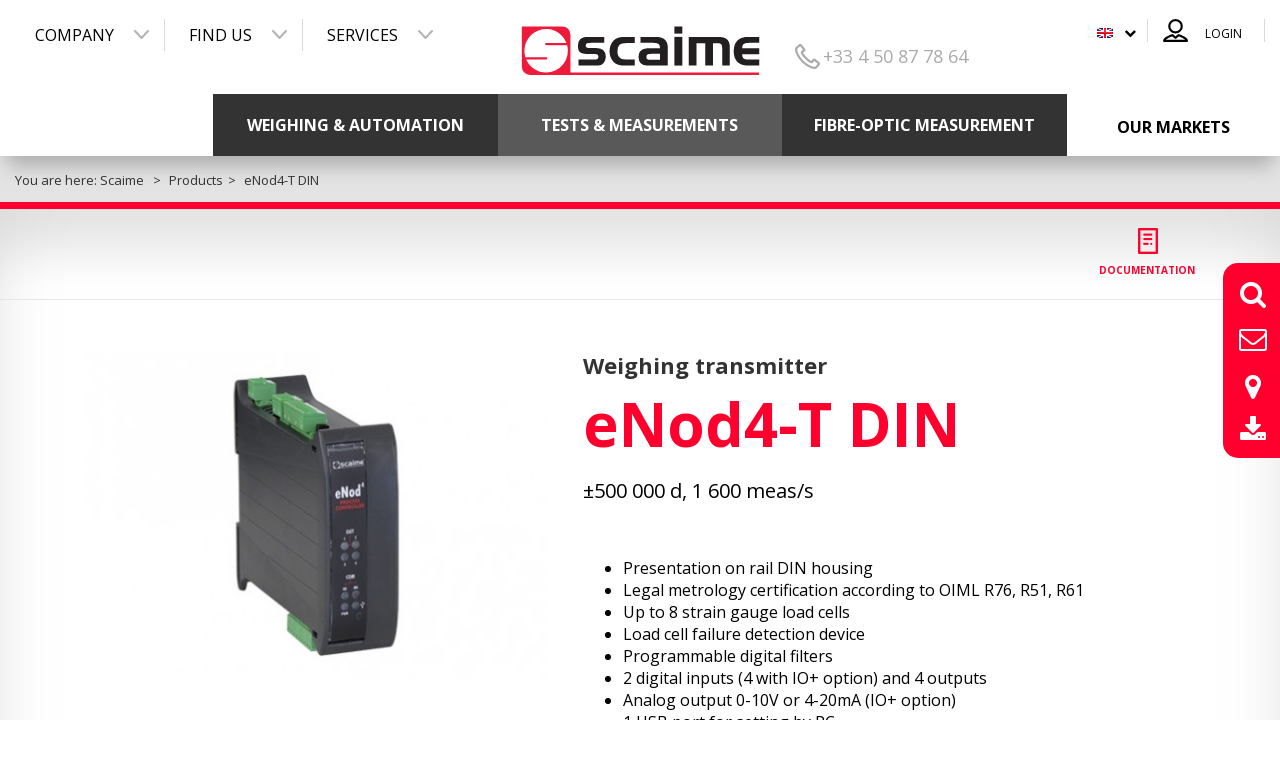

--- FILE ---
content_type: text/html; charset=UTF-8
request_url: https://scaime.com/product/post/enod4-t-din
body_size: 15834
content:
<!DOCTYPE html>
<html lang="en" prefix="og: http://ogp.me/ns#">
    <head>
        <meta http-equiv="X-UA-Compatible" content="IE=edge">
        <meta charset="utf-8">
        <meta name="viewport" content="width=device-width, initial-scale=1">
        <link rel="icon" type="image/x-icon" href="/favicon.ico"/>
        <link rel="apple-touch-icon" href="/apple-touch-icon.png"/>

        <title>Weighing transmitter eNod4-T DIN - Scaime</title>
                    <meta name="description" content="Discover our Weighing transmitter eNod4-T DIN offered by Scaime.">        <meta name="robots" content="index">
        <meta name="robots" content="follow">
                    <link rel="canonical"
                  href="https://scaime.com/product/post/enod4-t-din"/>
        <meta property="og:locale" content="en_GB"/>
        <meta property="og:type" content="website"/>
        <meta property="og:title" content="Weighing transmitter eNod4-T DIN - Scaime"/>
                            <meta property="og:description" content="Weighing transmitter eNod4-T DIN - Scaime" />                    <meta property="og:url"
                  content="https://scaime.com/product/post/enod4-t-din"/>
                            <meta name="google-site-verification" content="nd-3hyIkaEzWDWSIfcZaB3dWOChXOMHzwbMTD2FIcko"/> 
                <!-- Google Tag Manager -->
<script>(function(w,d,s,l,i){w[l]=w[l]||[];w[l].push({'gtm.start':
new Date().getTime(),event:'gtm.js'});var f=d.getElementsByTagName(s)[0],
j=d.createElement(s),dl=l!='dataLayer'?'&l='+l:'';j.async=true;j.src=
'https://www.googletagmanager.com/gtm.js?id='+i+dl;f.parentNode.insertBefore(j,f);
})(window,document,'script','dataLayer','GTM-TDGLQB2');</script>
<!-- End Google Tag Manager -->
<!-- Google Tag Manager (noscript) -->
<noscript><iframe src="https://www.googletagmanager.com/ns.html?id=GTM-TDGLQB2"
height="0" width="0" style="display:none;visibility:hidden"></iframe></noscript>
<!-- End Google Tag Manager (noscript) -->
        
                                    <link rel="stylesheet" media="all" href="/css/compiled/scaime-main-front.css?v=3"/>
                    
                    <link href="/css/scaime.css?v=2" type="text/css" rel="stylesheet"/>
            <link href="/css/scaime/templates/tpl-module.css?v=2" type="text/css" rel="stylesheet"/>
            <link rel="stylesheet" type="text/css" href="/css/scaime/print.css" media="print">
        
        <link href="https://fonts.googleapis.com/css?family=Open+Sans:300,400,600,700,800" rel="stylesheet">

                    <script>
                window.axeptioSettings= {
                    clientId:"63fc6b0870d04fb1d9302c42",
                    cookiesVersion: "scaime-en",
                    googleConsentMode: {
                        default: {
                            analytics_storage: 'denied',
                            ad_storage: 'denied',
                            ad_user_data: 'denied',
                            ad_personalization: 'denied',
                            wait_for_update: 500,
                        }
                    }
                };
                (function(d,s) {
                    var t = d.getElementsByTagName(s)[0],e = d.createElement(s);
                    e.async = true; e.src = "//static.axept.io/sdk.js";
                    t.parentNode.insertBefore(e, t);
                })(document, "script");

                (_axcb = window._axcb || []).push(function(sdk) {
                    sdk.on('cookies:complete', function(choices) {
                        let reloadPage = false;
                        document
                            .querySelectorAll('[data-hide-on-vendor-consent]')
                            .forEach(el => {
                                const vendor = el.getAttribute('data-hide-on-vendor-consent');
                                el.style.display = choices[vendor] ? 'none' : 'inherit';
                                let reload = el.dataset.reload === 'true' && el.classList.contains('loaded')
                                if (!el.classList.contains('loaded')) {
                                    el.classList.add('loaded')
                                }
                                if (reload) {
                                    reloadPage = true;
                                }
                            });
                        if (reloadPage) {
                            window.location.reload()
                        }
                        document
                            .querySelectorAll('[data-requires-vendor-consent]')
                            .forEach(el => {
                                const vendor = el.getAttribute('data-requires-vendor-consent');
                                let parent = el.parentNode
                                let src = el.getAttribute('src')
                                let dataSrc = el.getAttribute('data-src')
                                let height = el.getAttribute('data-height')
                                if (!choices[vendor]) {
                                    parent.classList.remove('loaded')
                                    if (src) {
                                        el.setAttribute('data-src', src);
                                        el.removeAttribute('src');
                                    }
                                    if (height) {
                                        el.setAttribute('height', "0");
                                    }
                                } else {
                                    parent.classList.add('loaded')
                                    if (dataSrc) {
                                        el.setAttribute('src', dataSrc);
                                    }
                                    if (height) {
                                        el.setAttribute('height', height + "px");
                                    }
                                }
                            });
                    });
                });
            </script>
        
    </head>
<body>


<div id="header" class="clearfix">
    <div id="desktop-header">
        <div class="top clearfix">
            <button class="btn-scaime menu-button">
                <span class="glyphicon glyphicon-menu-hamburger" aria-hidden="true"></span>
            </button>
            <div id="navigation"
                 class="header-left-menu clearfix col-lg-6 col-md-6 col-sm-6 col-xs-12 flexnav-navigation">
                <ul class="flexnav">
    
        <li  >
                    <a  href="https://scaime.com/company"                                  >
                 Company
            </a>
        
                    <ul>
                
        <li  >
                    <a href="javascript:;" >About us</a>
        
                    <ul>
                
        <li  >
                    <a  href="https://scaime.com/presentation"                                  >
                 Presentation
            </a>
        
        
    </li>

        <li  >
                    <a  href="https://scaime.com/our-employees"                                  >
                Our employees
            </a>
        
        
    </li>

        <li  >
                    <a  href="https://scaime.com/our-values-and-ethical-principles"                                  >
                 Our values and ethical principles
            </a>
        
        
    </li>

        <li  >
                    <a  href="https://scaime.com/research-and-development"                                  >
                 Research and development
            </a>
        
        
    </li>

        <li  >
                    <a  href="https://scaime.com/quality-and-certifications"                                  >
                 Quality and certifications
            </a>
        
        
    </li>

        <li  >
                    <a  href="https://scaime.com/all-sails-out"                                  >
                All sails out!
            </a>
        
        
    </li>

        <li  >
                    <a  href="https://scaime.com/scaime-a-40-year-history"                                  >
                SCAIME: A 40-year history
            </a>
        
        
    </li>
            </ul>
        
    </li>

        <li  >
                    <a  href="https://scaime.com/new"                                  >
                 News
            </a>
        
        
    </li>

        <li  >
                    <a  href="https://scaime.com/exhibitions"                                  >
                Trade fairs
            </a>
        
        
    </li>

        <li  >
                    <a  href="https://scaime.com/terms-of-sales"                                  >
                Terms &amp; Conditions
            </a>
        
        
    </li>
            </ul>
        
    </li>

        <li  >
                    <a  href="https://scaime.com/find-us"                                  >
                 Find us
            </a>
        
                    <ul>
                
        <li  >
                    <a  href="https://scaime.com/contact"                                  >
                 Contact
            </a>
        
        
    </li>

        <li  >
                    <a  href="https://scaime.com/distribution-network"                                  >
                 Distribution network
            </a>
        
        
    </li>
            </ul>
        
    </li>

        <li  >
                    <a  href="https://scaime.com/services"                                  >
                 Services
            </a>
        
                    <ul>
                
        <li  >
                    <a  href="https://scaime.com/on-demand-webinars"                                  >
                 On-demand webinars
            </a>
        
        
    </li>

        <li  >
                    <a  href="https://scaime.com/download"                                  >
                 Downloads
            </a>
        
        
    </li>

        <li  >
                    <a  href="https://scaime.com/factory-calibration"                                  >
                 Factory calibration
            </a>
        
        
    </li>

        <li  >
                    <a  href="https://scaime.com/technical-support"                                  >
                 Technical support
            </a>
        
        
    </li>

        <li  >
                    <a  href="https://scaime.com/equipment-returns"                                  >
                 Equipment returns
            </a>
        
        
    </li>
            </ul>
        
    </li>
</ul>
            </div>
            <div class="col-md-12 col-sm-12 col-xs-12 logo">
                <a href="https://scaime.com/" id="logo">
                    <img src="/images/scaime/logo.svg" alt=""/>
                    <div class="clearfix tel"
                         href="tel:+33450877864">+33 4 50 87 78 64</div>
                </a>
            </div>
            <div class="rightMenu clearfix col-lg-6 col-md-6 col-sm-6 col-xs-10">
                <div class="dropdown" id="zone_lang">
                    <a data-toggle="dropdown" href="#" data-background-icon="&#xf078;"><span class="lg"><img alt=""
                                                                                                             src="/images/scaime/en.png"></span></a>
                    <ul class="dropdown-menu" role="menu" aria-labelledby="dLabel">
                                                    <li><a href="https://fr.scaime.com"><img alt=""
                                                                         src="/images/scaime/fr.png"></a>
                            </li>                                                                            <li><a href="https://de.scaime.com"><img alt=""
                                                                         src="/images/scaime/de.png"></a>
                            </li>                                                    <li><a href="https://scaime.it"><img alt=""
                                                                         src="/images/scaime/it.png"></a>
                            </li>                          <li><a href="https://cn.scaime.com"><img alt="" src="/images/scaime/zh.png"></a></li>                    </ul>
                </div>
                                    <a class="clearfix connexion" href="https://scaime.com/registration">Login</a>
                            </div>
        </div>
        <div class="bottom clearfix">
            <div class="col-md-hidden col-lg-2 clearfix" id="slide-logo">
                <a href="https://scaime.com/" id="logo-nav">
                    <img src="/images/scaime/logo.svg" alt=""/>
                </a>
            </div>
            <div class="col-md-9 col-lg-8 col-sm-10 menuOnglets clearfix">
                <div class="onglets clearfix"><ul class="flexnav">
    
        <li  >
                    <a  href="https://scaime.com/weighing-automation"                                  >
                 Weighing &amp; Automation
            </a>
        
                    <ul>
                
        <li  >
                    <a  href="https://scaime.com/products-weighing-technology"                                  >
                 Products
            </a>
        
                    <ul>
                
        <li  >
                    <a  href="https://scaime.com/load-cells"                                  >
                 Load cells
            </a>
        
        
    </li>

        <li  >
                    <a  href="https://scaime.com/digital-load-cells"                                  >
                 Digital load cells
            </a>
        
        
    </li>

        <li  >
                    <a  href="https://scaime.com/mounting-kits"                                  >
                 Mounting kits
            </a>
        
        
    </li>

        <li  >
                    <a  href="https://scaime.com/weighing-electronics"                                  >
                 Weighing electronics
            </a>
        
        
    </li>

        <li  >
                    <a  href="https://scaime.com/configuration-software"                                  >
                 Configuration software
            </a>
        
        
    </li>
            </ul>
        
    </li>

        <li  >
                    <a  href="https://scaime.com/applications-weighing-technology"                                  >
                 Applications
            </a>
        
                    <ul>
                
        <li  >
                    <a  href="https://scaime.com/vehicle-weighing"                                  >
                 Vehicle weighing
            </a>
        
        
    </li>

        <li  >
                    <a  href="https://scaime.com/silo-and-tank-weighing"                                  >
                 Silo and tank weighing
            </a>
        
        
    </li>

        <li  >
                    <a  href="https://scaime.com/continuous-mixing-and-dosing"                                  >
                 Continuous mixing and dosing
            </a>
        
        
    </li>

        <li  >
                    <a  href="https://scaime.com/filling-and-packaging"                                  >
                 Filling and packaging
            </a>
        
        
    </li>

        <li  >
                    <a  href="https://scaime.com/belt-weighing"                                  >
                 Belt weighing
            </a>
        
        
    </li>

        <li  >
                    <a  href="https://scaime.com/level-measurement-with-extensometers"                                  >
                 Level measurement with extensometers
            </a>
        
        
    </li>

        <li  >
                    <a  href="https://scaime.com/control-and-sorting-by-weight"                                  >
                 Control and sorting by weight
            </a>
        
        
    </li>

        <li  >
                    <a  href="https://scaime.com/hygienic-and-aseptic-weighing"                                  >
                 Hygienic and aseptic weighing
            </a>
        
        
    </li>

        <li  >
                    <a  href="https://scaime.com/weighing-in-hazardous-areas"                                  >
                 Weighing in hazardous areas
            </a>
        
        
    </li>
            </ul>
        
    </li>

        <li  >
                    <a  href="https://scaime.com/other-weighing-technology"                                  >
                 Other
            </a>
        
                    <ul>
                
        <li  >
                    <a  href="https://scaime.com/collaboration-with-schneider-electric"                                  >
                Collaboration with Schneider Electric
            </a>
        
        
    </li>

        <li  >
                    <a  href="https://scaime.com/custom-products"                                  >
                 Custom products
            </a>
        
        
    </li>

        <li  >
                    <a  href="https://scaime.com/areas-of-application-weighing"                                  >
                Success Stories
            </a>
        
        
    </li>

        <li  >
                    <a  href="https://scaime.com/weighing-knowledge-center"                                  >
                Weighing Know-how &amp; Advice
            </a>
        
        
    </li>
            </ul>
        
    </li>
            </ul>
        
    </li>

        <li  >
                    <a  href="https://scaime.com/tests-measurements"                                  >
                 Tests &amp; Measurements
            </a>
        
                    <ul>
                
        <li  >
                    <a  href="https://scaime.com/products-test-and-measurement"                                  >
                 Products
            </a>
        
                    <ul>
                
        <li  >
                    <a  href="https://scaime.com/force-sensors"                                  >
                 Force sensors
            </a>
        
        
    </li>

        <li  >
                    <a  href="https://scaime.com/torque-sensors"                                  >
                 Torque sensors
            </a>
        
        
    </li>

        <li  >
                    <a  href="https://scaime.com/displacement-sensors"                                  >
                 Displacement sensors
            </a>
        
        
    </li>

        <li  >
                    <a  href="https://scaime.com/extensometers"                                  >
                 Extensometers
            </a>
        
        
    </li>

        <li  >
                    <a  href="https://scaime.com/pressure-sensors"                                  >
                 Pressure sensors
            </a>
        
        
    </li>

        <li  >
                    <a  href="https://scaime.com/measurement-electronics"                                  >
                 Measurement electronics
            </a>
        
        
    </li>
            </ul>
        
    </li>

        <li  >
                    <a  href="https://scaime.com/applications-test-and-measurement"                                  >
                 Applications
            </a>
        
                    <ul>
                
        <li  >
                    <a  href="https://scaime.com/force-measurement"                                  >
                 Force measurement
            </a>
        
        
    </li>

        <li  >
                    <a  href="https://scaime.com/torque-measurement"                                  >
                 Torque measurement
            </a>
        
        
    </li>

        <li  >
                    <a  href="https://scaime.com/displacement-measurement"                                  >
                 Displacement measurement
            </a>
        
        
    </li>

        <li  >
                    <a  href="https://scaime.com/load-limiting"                                  >
                 Load limiting
            </a>
        
        
    </li>

        <li  >
                    <a  href="https://scaime.com/strain-measurement"                                  >
                 Strain measurement
            </a>
        
        
    </li>

        <li  >
                    <a  href="https://scaime.com/aerospace"                                  >
                 Aerospace
            </a>
        
        
    </li>

        <li  >
                    <a  href="https://scaime.com/medical"                                  >
                 Medical
            </a>
        
        
    </li>
            </ul>
        
    </li>

        <li  >
                    <a  href="https://scaime.com/other-test-and-measurement"                                  >
                 Other
            </a>
        
                    <ul>
                
        <li  >
                    <a  href="https://scaime.com/custom-products"                                  >
                 Custom products
            </a>
        
        
    </li>

        <li  >
                    <a  href="https://scaime.com/en9100-certification"                                  >
                 EN9100 certification
            </a>
        
        
    </li>

        <li  >
                    <a  href="https://scaime.com/areas-of-application-tests-measurement"                                  >
                Success Stories
            </a>
        
        
    </li>

        <li  >
                    <a  href="https://scaime.com/factory-calibration"                                  >
                 Factory calibration
            </a>
        
        
    </li>
            </ul>
        
    </li>
            </ul>
        
    </li>

        <li  >
                    <a  href="https://scaime.com/fibre-optic-measurement"                                  >
                 Fibre-optic measurement
            </a>
        
                    <ul>
                
        <li  >
                    <a  href="https://scaime.com/products-fiber-optic-measurement"                                  >
                 Products
            </a>
        
                    <ul>
                
        <li  >
                    <a  href="https://scaime.com/fibre-optic-strain-sensors"                                  >
                 Fibre-optic strain sensors
            </a>
        
        
    </li>

        <li  >
                    <a  href="https://scaime.com/fibre-optic-temperature-sensors"                                  >
                 Fibre-optic temperature sensors
            </a>
        
        
    </li>

        <li  >
                    <a  href="https://scaime.com/fibre-optic-displacement-sensors"                                  >
                 Fibre-optic displacement sensors
            </a>
        
        
    </li>

        <li  >
                    <a  href="https://scaime.com/fibre-optic-accelerometers-and-inclinometers"                                  >
                 Fibre-optic accelerometers and inclinometers
            </a>
        
        
    </li>

        <li  >
                    <a  href="https://scaime.com/optical-measurement-units"                                  >
                 Optical measurement units
            </a>
        
        
    </li>

        <li  >
                    <a  href="https://scaime.com/accessories-for-optical-fibre"                                  >
                 Accessories for optical fibre
            </a>
        
        
    </li>
            </ul>
        
    </li>

        <li  >
                    <a  href="https://scaime.com/applications-fiber-optic-measurement"                                  >
                 Applications
            </a>
        
                    <ul>
                
        <li  >
                    <a  href="https://scaime.com/marine-and-offshore"                                  >
                 Marine and offshore
            </a>
        
        
    </li>

        <li  >
                    <a  href="https://scaime.com/civil-engineering"                                  >
                 Civil engineering
            </a>
        
        
    </li>

        <li  >
                    <a  href="https://scaime.com/wind-energy"                                  >
                 Wind energy
            </a>
        
        
    </li>

        <li  >
                    <a  href="https://scaime.com/oil-gas"                                  >
                 Oil &amp; Gas
            </a>
        
        
    </li>
            </ul>
        
    </li>

        <li  >
                    <a  href="https://scaime.com/other-fiber-optic-measurement"                                  >
                 Other
            </a>
        
                    <ul>
                
        <li  >
                    <a  href="https://scaime.com/fibre-bragg-grating-technology"                                  >
                 Fibre Bragg grating technology
            </a>
        
        
    </li>

        <li  >
                    <a  href="https://scaime.com/areas-of-application-fibre-optic"                                  >
                Success Stories
            </a>
        
        
    </li>
            </ul>
        
    </li>
            </ul>
        
    </li>
</ul></div>

            </div>
            <div class="nos-marches col-md-3 col-lg-2 col-sm-2"><ul class="flexnav">
    
        <li  >
                    <a  href="https://scaime.com/our-markets"                                  >
                 Our markets
            </a>
        
                    <ul>
                
        <li  >
                    <a  href="https://scaime.com/packaging-machines"                                  >
                 Packaging machines
            </a>
        
        
    </li>

        <li  >
                    <a  href="https://scaime.com/scales-manufacturing"                                  >
                 Scales manufacturing
            </a>
        
        
    </li>

        <li  >
                    <a  href="https://scaime.com/intralogistics"                                  >
                Intralogistics
            </a>
        
        
    </li>

        <li  >
                    <a  href="https://scaime.com/aerospace"                                  >
                 Aerospace
            </a>
        
        
    </li>

        <li  >
                    <a  href="https://scaime.com/medical"                                  >
                 Medical
            </a>
        
        
    </li>

        <li  >
                    <a  href="https://scaime.com/marine-and-offshore"                                  >
                 Marine and offshore
            </a>
        
        
    </li>

        <li  >
                    <a  href="https://scaime.com/civil-engineering"                                  >
                 Civil engineering
            </a>
        
        
    </li>

        <li  >
                    <a  href="https://scaime.com/wind-energy"                                  >
                 Wind energy
            </a>
        
        
    </li>

        <li  >
                    <a  href="https://scaime.com/oil-gas"                                  >
                 Oil &amp; Gas
            </a>
        
        
    </li>
            </ul>
        
    </li>
</ul></div>
        </div>
    </div>
    <div id="responsive-header">
        <div class="responsive-nav-container">
            <button class="menu-button-responsive">
                <span class="glyphicon glyphicon-menu-hamburger" aria-hidden="true"></span>
            </button>
            <div id="" class="flexnav-navigation">
                <ul class="flexnav">
    
        <li  >
                    <a  href="https://scaime.com/company"                                  >
                 Company
            </a>
        
                    <ul>
                
        <li  >
                    <a  href="https://scaime.com/about-us"                                  >
                 About us
            </a>
        
                    <ul>
                
        <li  >
                    <a  href="https://scaime.com/presentation"                                  >
                 Presentation
            </a>
        
        
    </li>

        <li  >
                    <a  href="https://scaime.com/our-employees"                                  >
                Our employees
            </a>
        
        
    </li>

        <li  >
                    <a  href="https://scaime.com/our-values-and-ethical-principles"                                  >
                 Our values and ethical principles
            </a>
        
        
    </li>

        <li  >
                    <a  href="https://scaime.com/research-and-development"                                  >
                 Research and development
            </a>
        
        
    </li>

        <li  >
                    <a  href="https://scaime.com/quality-and-certifications"                                  >
                 Quality and certifications
            </a>
        
        
    </li>

        <li  >
                    <a  href="https://scaime.com/all-sails-out"                                  >
                All sails out!
            </a>
        
        
    </li>

        <li  >
                    <a  href="https://scaime.com/scaime-a-40-year-history"                                  >
                SCAIME: A 40-year history
            </a>
        
        
    </li>
            </ul>
        
    </li>

        <li  >
                    <a  href="https://scaime.com/find-us"                                  >
                 Find us
            </a>
        
                    <ul>
                
        <li  >
                    <a  href="https://scaime.com/contact"                                  >
                 Contact
            </a>
        
        
    </li>

        <li  >
                    <a  href="https://scaime.com/distribution-network"                                  >
                 Distribution network
            </a>
        
        
    </li>
            </ul>
        
    </li>

        <li  >
                    <a  href="https://scaime.com/exhibitions"                                  >
                Trade Fairs
            </a>
        
        
    </li>

        <li  >
                    <a  href="https://scaime.com/new"                                  >
                 News
            </a>
        
        
    </li>

        <li  >
                    <a  href="https://scaime.com/services"                                  >
                 Services
            </a>
        
                    <ul>
                
        <li  >
                    <a  href="https://scaime.com/on-demand-webinars"                                  >
                 On-demand webinars
            </a>
        
        
    </li>

        <li  >
                    <a  href="https://scaime.com/download"                                  >
                 Downloads
            </a>
        
        
    </li>

        <li  >
                    <a  href="https://scaime.com/factory-calibration"                                  >
                 Factory calibration
            </a>
        
        
    </li>

        <li  >
                    <a  href="https://scaime.com/technical-support"                                  >
                 Technical support
            </a>
        
        
    </li>

        <li  >
                    <a  href="https://scaime.com/equipment-returns"                                  >
                 Equipment returns
            </a>
        
        
    </li>
            </ul>
        
    </li>
            </ul>
        
    </li>

        <li  >
                    <a  href="https://scaime.com/weighing-automation"                                  >
                 Weighing &amp; Automation
            </a>
        
                    <ul>
                
        <li  >
                    <a  href="https://scaime.com/products-weighing-technology"                                  >
                 Products
            </a>
        
                    <ul>
                
        <li  >
                    <a  href="https://scaime.com/load-cells"                                  >
                 Load cells
            </a>
        
        
    </li>

        <li  >
                    <a  href="https://scaime.com/digital-load-cells"                                  >
                 Digital load cells
            </a>
        
        
    </li>

        <li  >
                    <a  href="https://scaime.com/mounting-kits"                                  >
                 Mounting kits
            </a>
        
        
    </li>

        <li  >
                    <a  href="https://scaime.com/weighing-electronics"                                  >
                 Weighing electronics
            </a>
        
        
    </li>

        <li  >
                    <a  href="https://scaime.com/configuration-software"                                  >
                 Configuration software
            </a>
        
        
    </li>
            </ul>
        
    </li>

        <li  >
                    <a  href="https://scaime.com/applications-weighing-technology"                                  >
                 Applications
            </a>
        
                    <ul>
                
        <li  >
                    <a  href="https://scaime.com/vehicle-weighing"                                  >
                 Vehicle weighing
            </a>
        
        
    </li>

        <li  >
                    <a  href="https://scaime.com/silo-and-tank-weighing"                                  >
                 Silo and tank weighing
            </a>
        
        
    </li>

        <li  >
                    <a  href="https://scaime.com/continuous-mixing-and-dosing"                                  >
                 Continuous mixing and dosing
            </a>
        
        
    </li>

        <li  >
                    <a  href="https://scaime.com/filling-and-packaging"                                  >
                 Filling and packaging
            </a>
        
        
    </li>

        <li  >
                    <a  href="https://scaime.com/belt-weighing"                                  >
                 Belt weighing
            </a>
        
        
    </li>

        <li  >
                    <a  href="https://scaime.com/level-measurement-with-extensometers"                                  >
                 Level measurement with extensometers
            </a>
        
        
    </li>

        <li  >
                    <a  href="https://scaime.com/control-and-sorting-by-weight"                                  >
                 Control and sorting by weight
            </a>
        
        
    </li>

        <li  >
                    <a  href="https://scaime.com/hygienic-and-aseptic-weighing"                                  >
                 Hygienic and aseptic weighing
            </a>
        
        
    </li>

        <li  >
                    <a  href="https://scaime.com/weighing-in-hazardous-areas"                                  >
                 Weighing in hazardous areas
            </a>
        
        
    </li>
            </ul>
        
    </li>

        <li  >
                    <a  href="https://scaime.com/other-weighing-technology"                                  >
                 Other
            </a>
        
                    <ul>
                
        <li  >
                    <a  href="https://scaime.com/collaboration-with-schneider-electric"                                  >
                Collaboration with Schneider Electric
            </a>
        
        
    </li>

        <li  >
                    <a  href="https://scaime.com/custom-products"                                  >
                 Custom products
            </a>
        
        
    </li>

        <li  >
                    <a  href="https://scaime.com/areas-of-application-weighing"                                  >
                 Areas of application Weighing
            </a>
        
        
    </li>

        <li  >
                    <a  href="https://scaime.com/weighing-knowledge-center"                                  >
                Weighing Know-how &amp; Advice
            </a>
        
        
    </li>
            </ul>
        
    </li>
            </ul>
        
    </li>

        <li  >
                    <a  href="https://scaime.com/tests-measurements"                                  >
                 Tests &amp; Measurements
            </a>
        
                    <ul>
                
        <li  >
                    <a  href="https://scaime.com/products-test-and-measurement"                                  >
                 Products
            </a>
        
                    <ul>
                
        <li  >
                    <a  href="https://scaime.com/force-sensors"                                  >
                 Force sensors
            </a>
        
        
    </li>

        <li  >
                    <a  href="https://scaime.com/torque-sensors"                                  >
                 Torque sensors
            </a>
        
        
    </li>

        <li  >
                    <a  href="https://scaime.com/displacement-sensors"                                  >
                 Displacement sensors
            </a>
        
        
    </li>

        <li  >
                    <a  href="https://scaime.com/pressure-sensors"                                  >
                 Pressure sensors
            </a>
        
        
    </li>

        <li  >
                    <a  href="https://scaime.com/extensometers"                                  >
                 Extensometers
            </a>
        
        
    </li>

        <li  >
                    <a  href="https://scaime.com/measurement-electronics"                                  >
                 Measurement electronics
            </a>
        
        
    </li>
            </ul>
        
    </li>

        <li  >
                    <a  href="https://scaime.com/applications-test-and-measurement"                                  >
                 Applications
            </a>
        
                    <ul>
                
        <li  >
                    <a  href="https://scaime.com/force-measurement"                                  >
                 Force measurement
            </a>
        
        
    </li>

        <li  >
                    <a  href="https://scaime.com/torque-measurement"                                  >
                 Torque measurement
            </a>
        
        
    </li>

        <li  >
                    <a  href="https://scaime.com/displacement-measurement"                                  >
                 Displacement measurement
            </a>
        
        
    </li>

        <li  >
                    <a  href="https://scaime.com/load-limiting"                                  >
                 Load limiting
            </a>
        
        
    </li>

        <li  >
                    <a  href="https://scaime.com/strain-measurement"                                  >
                 Strain measurement
            </a>
        
        
    </li>

        <li  >
                    <a  href="https://scaime.com/aerospace"                                  >
                 Aerospace
            </a>
        
        
    </li>

        <li  >
                    <a  href="https://scaime.com/medical"                                  >
                 Medical
            </a>
        
        
    </li>
            </ul>
        
    </li>

        <li  >
                    <a  href="https://scaime.com/other-test-and-measurement"                                  >
                 Other
            </a>
        
                    <ul>
                
        <li  >
                    <a  href="https://scaime.com/custom-products"                                  >
                 Custom products
            </a>
        
        
    </li>

        <li  >
                    <a  href="https://scaime.com/en9100-certification"                                  >
                 EN9100 certification
            </a>
        
        
    </li>

        <li  >
                    <a  href="https://scaime.com/areas-of-application-tests-measurement"                                  >
                 Areas of application Tests &amp; Measurement
            </a>
        
        
    </li>
            </ul>
        
    </li>
            </ul>
        
    </li>

        <li  >
                    <a  href="https://scaime.com/fibre-optic-measurement"                                  >
                 Fibre-optic measurement
            </a>
        
                    <ul>
                
        <li  >
                    <a  href="https://scaime.com/products-fiber-optic-measurement"                                  >
                 Products
            </a>
        
                    <ul>
                
        <li  >
                    <a  href="https://scaime.com/fibre-optic-strain-sensors"                                  >
                 Fibre-optic strain sensors
            </a>
        
        
    </li>

        <li  >
                    <a  href="https://scaime.com/fibre-optic-temperature-sensors"                                  >
                 Fibre-optic temperature sensors
            </a>
        
        
    </li>

        <li  >
                    <a  href="https://scaime.com/fibre-optic-displacement-sensors"                                  >
                 Fibre-optic displacement sensors
            </a>
        
        
    </li>

        <li  >
                    <a  href="https://scaime.com/fibre-optic-accelerometers-and-inclinometers"                                  >
                 Fibre-optic accelerometers and inclinometers
            </a>
        
        
    </li>

        <li  >
                    <a  href="https://scaime.com/optical-measurement-units"                                  >
                 Optical measurement units
            </a>
        
        
    </li>
            </ul>
        
    </li>

        <li  >
                    <a  href="https://scaime.com/applications-fiber-optic-measurement"                                  >
                 Applications
            </a>
        
                    <ul>
                
        <li  >
                    <a  href="https://scaime.com/marine-and-offshore"                                  >
                 Marine and offshore
            </a>
        
        
    </li>

        <li  >
                    <a  href="https://scaime.com/civil-engineering"                                  >
                 Civil engineering
            </a>
        
        
    </li>

        <li  >
                    <a  href="https://scaime.com/wind-energy"                                  >
                 Wind energy
            </a>
        
        
    </li>

        <li  >
                    <a  href="https://scaime.com/oil-gas"                                  >
                 Oil &amp; Gas
            </a>
        
        
    </li>
            </ul>
        
    </li>

        <li  >
                    <a  href="https://scaime.com/other-fiber-optic-measurement"                                  >
                 Other
            </a>
        
                    <ul>
                
        <li  >
                    <a  href="https://scaime.com/fibre-bragg-grating-technology"                                  >
                 Fibre Bragg grating technology
            </a>
        
        
    </li>

        <li  >
                    <a  href="https://scaime.com/areas-of-application-fibre-optic"                                  >
                 Areas of application Fibre Optic
            </a>
        
        
    </li>
            </ul>
        
    </li>
            </ul>
        
    </li>
</ul>
            </div>
        </div>
        <div class="logo-container">
            <a href="https://scaime.com/">
                <img src="/images/scaime/logo.svg" alt="" id="logo-responsive"/>
            </a>
        </div>
        <div class="tools-menu">
            <a href="#text-search-lightcase"
               data-rel="lightcase"
               id="text-search-link"
               data-role="text-search" class="fa fa-search responsive-tools-item">
            </a>
                            <a class="fa fa-sign-in responsive-tools-item" href="https://scaime.com/registration"></a>
                        <a class="fa fa-phone responsive-tools-item" href="tel:+33450877864"></a>

            <div class="dropdown responsive-tools-item" id="zone_lang">
                <a data-toggle="dropdown" href="#" data-background-icon="&#xf078;"><span class="lg"><img alt=""
                                                                                                         src="/images/scaime/en.png"></span></a>
                <ul class="dropdown-menu" role="menu" aria-labelledby="dLabel">
                                            <li><a href="https://fr.scaime.com"><img alt=""
                                                                     src="/images/scaime/fr.png"></a>
                        </li>                                                                <li><a href="https://de.scaime.com"><img alt=""
                                                                     src="/images/scaime/de.png"></a>
                        </li>                                            <li><a href="https://scaime.it"><img alt=""
                                                                     src="/images/scaime/it.png"></a>
                        </li>                      <li><a href="https://cn.scaime.com"><img alt="" src="/images/scaime/zh.png"></a></li>                </ul>
            </div>
        </div>

    </div>
</div>

<div class="contact-popup">
    <div class="cliquable">
        <a href="#text-search-lightcase"
           data-rel="lightcase"
           id="text-search-link"
           data-role="text-search" class="fa fa-search"></a>
        <a href="https://scaime.com/contact" class="right-menu-link">
            <i class="fa fa-envelope-o" aria-hidden="true"></i>
        </a>
        <a href="https://scaime.com/distribution-network" class="right-menu-link">
            <i class="fa fa-map-marker" aria-hidden="true"></i>
        </a>
        <a href="https://scaime.com/download" class="right-menu-link">
            <i class="fa fa-download" aria-hidden="true"></i>
        </a>

    </div>
    <div class="infoPopup">
        <div class="titreContactPopup">Have a question?</div>
        <div class="textContactPopup">

        </div>
    </div>

</div>
<div id="text-search-lightcase" style="display: none">
    <div class="search">

	<form name="form" method="post" action="https://scaime.com/search-results" class="search-form">
        <div id="form" class="search-form"><div class="form-group"><input type="text" id="form_search" name="form[search]" class="searchProduct form-control" placeholder="Enter a text here..." /></div><div class="form-group"><input type="text" id="form_product" name="form[product]" id="searchProduct" class="searchProduct form-control" placeholder="Or enter a product name here" /></div>
    </div>
        <input class="btn-search" type="submit" value="Enter a text here..." />
    
    </form>
</div>
</div>

<div id="tpl_module">
    <div id="breadcrumb" class="">
        
<ol class="breadcrumb" itemscope itemtype="https://schema.org/BreadcrumbList">
    <li itemprop="itemListElement" itemscope
        itemtype="https://schema.org/ListItem">
        You are here:
        <a itemprop="item" href="/">
            <span itemprop="name">Scaime</span>
            <meta itemprop="position" content="1" />
                    </a>
    </li>

            <li  itemprop="itemListElement" itemscope
                                                                        itemtype="https://schema.org/ListItem">
                <a itemprop="item" href="https://scaime.com/products">
                        <span itemprop="name">Products</span>
            <meta itemprop="position" content="2" />
                                </a>
                                <li class="active" itemprop="itemListElement" itemscope
        itemtype="https://schema.org/ListItem">
    <a itemprop="item"
       href="https://scaime.com/product/post/enod4-t-din">
        <span itemprop="name">eNod4-T DIN</span>
        <meta itemprop="position" content="3" />
            </a>
        
            </li>
        </li>
    
</ol>

    </div>
    <div class="filet"></div>
    	<div class="zone  full  clearfix ">
			<div class="col  col-md-12">
					<div class="block block_action clearfix">
    <div class="catalog catalog_view clearfix">

            <div class="headerProduct clearfix">
        <div class="pictoTop">
            <div class="clearfix center">
                                <a href="#documentation" class="documentation">Documentation</a>
            </div>
        </div>
        <div class="center clearfix product_view">
                            <div class="visual_container col-md-5">
                                            <img src="/media/thumbs/enod4-double_465x330.jpg"
                             alt="transmetteur de pesage certifie oiml"/>
                                    </div>
                        <div class="col-md-7 texteProduct clearfix">
                                                    <div class="introProduct"><p>Weighing transmitter</p></div>
                    <h1>eNod4-T DIN</h1>
                    <div class="mesureProduct">±500 000 d, 1 600 meas/s</div>
                    <div class="bodyProduct"><div>&nbsp;</div><ul><li>Presentation&nbsp;on&nbsp;rail DIN housing</li><li>Legal metrology certification according to OIML R76, R51, R61</li><li>Up to 8 strain gauge load cells</li><li>Load cell failure detection device</li><li>Programmable digital filters</li><li>2 digital inputs (4 with IO+ option) and 4 outputs</li><li>Analog output 0-10V or 4-20mA (IO+ option)</li><li>1 USB port for setting by PC</li><li>Version with RS485/CAN PLC output and MODBUS-RTU, CANOpen or PROFIBUS-DP protocols</li><li>Version with double-Ethernet output ad MODBUS-TCP, EtherNet/IP, EtherCAT or PROFINET protocols</li><li>Integrated web server for monitoring and remote setting</li><li>1 RS485 for optional eNodTouch touch screen panel</li><li>Optional Bluetooth communication</li></ul><div>&nbsp;</div><p><img src="../../../../../media/slideshare-logo.png" alt="" width="60" height="60" /><strong>&nbsp;<a href="https://www.slideshare.net/OlivierLEGENDRE1/scaime-enod4-weighing-controllers-range-for-process-automation-135839926" target="_blank">Slide Show eNod4</a></strong></p></div>
                            </div>
        </div>
    </div>
        <div class="pointsForts clearfix">
        <div class="center clearfix">
                                                                                                        
                        <a class="pointFort" href="/scales-manufacturing">
                
                                    <img src="/media/thumbs/balances-multi-capteurs_75x75.png">
                    <br>
                    Multi-sensor scales

                                </a>
            
                            
                        <a class="pointFort" href="/silo-and-tank-weighing">
                
                                    <img src="/media/thumbs/pesage-de-cuves-ou-silos_75x75.png">
                    <br>
                    Weighing tanks or silos

                                </a>
            
                            
                            <div class="pointFort">
                    
                                    <img src="/media/thumbs/traitement-du-signal_75x75.png">
                    <br>
                    Signal processing

                            </div>
        
                                                                                                                                                                                                                                                                                                                                                                        </div>
</div>
                    <div class="certifications clearfix">
                <div class="center clearfix">
                                                                                                                                                                                    
                        
                        <div class="certification">
                                                        <a href="https://scaime.com/quality-and-certifications/#OIML" rel="noopener">
                                                                <img src="/media/thumbs/oiml_75.png"/><br>
                                                            </a>
                                                    </div>
                                                                                                                                                                                    
                        
                        <div class="certification">
                                                            <img src="/media/thumbs/ce_75.jpg"/><br>
                                                        </div>
                                                                                                                                                                                    
                        
                        <div class="certification">
                                                            <img src="/media/thumbs/ul_75.jpg"/><br>
                                                        </div>
                                    </div>
            </div>
                            
                <div class="arg clearfix                     white
                ">
                    <div class="argument center">

                        
                        
                            <div class="col-md-12 nopadding">
                                <h2 class="title left">eNod4 Integration & Connectivity</h2>
                                <div class="body"><p>The&nbsp;enod4 weighing controllers are designed to be integrated into automated systems ensuring connectivity with the main industrial networks on the market:&nbsp;<strong>CANOpen, Modbus-RTU, Modbus-TCP, Profibus, Profinet, EtherNet/IP, EtherCAT.</strong></p></div>
                            </div>

                            <div class="col-md-12">
                                                                                                            <img src="/media/thumbs/interfaces-enod4-t-din_1050x590.jpg"
                                             alt="Interfaces of eNod4 weighing transmitter from SCAIME"/>
                                                                                                </div>
                        
                    </div>
                </div>
            
                <div class="arg clearfix                     light-gray
                ">
                    <div class="argument center">

                        
                        
                            <div class="col-md-12 nopadding">
                                <h2 class="title left">eNod4-T for silo, hopper or conveyor weighing</h2>
                                <div class="body"><ul>
<li>Factory pre-calibration&nbsp;allowing replacement without calibration</li>
<li>Physical or theoretical calibration, Gravity correction management</li>
<li>3 linearization segments</li>
<li>Measurement scaling. Measurement unit and decimal point management</li>
<li>Management of 4 digital filtering levels allowing to always reach a quick and stable measurement in noisy environments</li>
<li><strong>Weighing functions:</strong>&nbsp;Zero, Zero at start-up, Zero tracking, Tare, Measurement stability control</li>
</ul>
<p>&nbsp;</p></div>
                            </div>

                            <div class="col-md-12">
                                                                                                            <img src="/media/thumbs/appli-enod4-t_1050x590.jpg"
                                             alt="SCAIME eNod4-T silo weighing and hopper weighing"/>
                                                                                                </div>
                        
                    </div>
                </div>
            
                <div class="arg clearfix                     white
                ">
                    <div class="argument center">

                                                    <div class="visual_container col-md-6">
                                                                                                                                            <img src="/media/thumbs/enodview2-t_1050x590.png"
                                             alt="eNodView SCAIME PC software for eNod4"/>
                                                                                                </div>
                            <div class=" col-md-6">
                                                                    <h2 class="title left">eNodView PC software</h2>
                                                                <div class="body"><ul>
<li>Save and restore eNod4 configuration files</li>
<li>Setting, calibration and eNod4 control</li>
<li>Measurements, results and I/O graphical display</li>
<li>Digital filters optimization by FFT analysis and eNod4 filter effect simulation</li>
</ul></div>
                            </div>
                        
                        
                    </div>
                </div>
            
                <div class="arg clearfix                     gray
                ">
                    <div class="argument center">

                        
                        
                            <div class=" col-md-6 nopadding">
                                <h2 class="title left">eNodApp Android mobile App</h2>
                                <div class="body"><ul>
<li>App for Android smatphone or tablet</li>
<li>Bluetooth connection with eNod4 (optional board)</li>
<li>Read / write configuration parameters</li>
<li>Measurements, results and I/O display</li>
<li>Weighing chain calibration</li>
<li>Control of eNod4 weighing application</li>
</ul></div>
                            </div>

                            <div class="visual_container col-md-6">
                                                                                                            <img src="/media/thumbs/enod4-bluetooth_1050x590.jpg"
                                             alt="eNodApp android application for eNod4 SCAIME"/>
                                                                                                </div>
                        
                    </div>
                </div>
            
                <div class="arg clearfix                     light-gray
                ">
                    <div class="argument center">

                                                    <div class="visual_container col-md-6">
                                                                                                                                            <img src="/media/thumbs/enod4-webserver_1050x590.jpg"
                                             alt="Web server SCAIME eNod4 Ethernet"/>
                                                                                                </div>
                            <div class=" col-md-6">
                                                                    <h2 class="title left">eNod4 Ethernet Web server</h2>
                                                                <div class="body"><ul>
<li>Integrated Web server on all eNod4 Ethernet versions</li>
<li>Read / write configuration parameters</li>
<li>Measurements, results and I/O display</li>
<li>eNod4 remote control</li>
<li>Weighing chain calibration</li>
</ul></div>
                            </div>
                        
                        
                    </div>
                </div>
                    
                    <div class="plan3d" id="plan3d">
                <div class="clearfix">
                    <h2 class="product-h2-cms">3D visualisation</h2>
                                            <div class="midcenter">
                            <div class="gdpr-container text-center">
                                                                            <div class="gdpr-btn-wrap" data-hide-on-vendor-consent="traceparts">
                                    <p>To view this content, you must enable google maps cookies</p>
                                    <button onclick="window.axeptioSDK.requestConsent('traceparts')">Enable traceparts cookies</button>
                                </div>
                                                                                        <iframe data-src="https://www.traceparts.com/els/scaime/en/api/viewer/3d?SupplierID=SCAIME&PartNumber=eNod4 DIN CAN&DisplayLogo=false"
                                        data-requires-vendor-consent="traceparts" frameborder="0" allowfullscreen=""
                                        width="100%" height="0" data-height="410"></iframe>
                            </div>
                            <div class="tracepart-link-container">
                                <a href="/registration" target="_blank" class="bt_learn_more">
                                    Download the CAD models
                                </a>
                            </div>
                        </div>
                    
                    <div class="midcenter bodyPlan"></div>
                </div>
            </div>
        

<div id="downloads"
     class="center downloads clearfix border-download ">
     
                                                                                                                                                                                                                                                                                                            
                        <h2>Downloads</h2>
                <div class="documentations documentation_index midcenter " id="documentation">

                            
                    <div class="categ ">
                        <div class="categorie">Data sheets<span class="opend"></span></div>
                        <div class="files-container">
                                                                                                <div class="doc files clearfix">
                                        <div class="col-md-12">
                                                                                                                                                                                                        <span class="desc test"> eNod4-T DIN - Weighing transmitter</span>
                                                                                                        <br>
                                                    <span data-id="444" data-url="https://scaime.com/registration" class="download redirection">
                                                    FT-FE-ENOD4-T_DIN-1021.pdf
                                                </span>
                                                                                                                                    </div>
                                        <div class="langues col-md-4">
                                            Langues :  FR, EN
                                        </div>
                                    </div>
                                                                                                                                <div class="doc files clearfix">
                                        <div class="col-md-12">
                                                                                                                                                                                                        <span class="desc test"> Library of eNod4 Screens for HMI Pro-Face GP-Pro EX</span>
                                                                                                        <br>
                                                    <span data-id="826" data-url="https://scaime.com/registration" class="download redirection">
                                                    FT-FE-PLCLib-ProFace GPProEX-0320P.pdf
                                                </span>
                                                                                                                                    </div>
                                        <div class="langues col-md-4">
                                            Langues :  FR, EN
                                        </div>
                                    </div>
                                                                                                                                <div class="doc files clearfix">
                                        <div class="col-md-12">
                                                                                                                                                                                                        <span class="desc test"> Library of eNod4-T function blocks for Rockwell Logix Designer</span>
                                                                                                        <br>
                                                    <span data-id="825" data-url="https://scaime.com/registration" class="download redirection">
                                                    FT-FE-PLCLib-Rockwell LogixDesigner-eNod4-1121.pdf
                                                </span>
                                                                                                                                    </div>
                                        <div class="langues col-md-4">
                                            Langues :  FR, EN
                                        </div>
                                    </div>
                                                                                                                                <div class="doc files clearfix">
                                        <div class="col-md-12">
                                                                                                                                                                                                        <span class="desc test"> Library of eNod4-T function blocks for Siemens TIA Portal</span>
                                                                                                        <br>
                                                    <span data-id="824" data-url="https://scaime.com/registration" class="download redirection">
                                                    FT-FE-PLCLib-Siemens TIAPortal-eNod4-0320P.pdf
                                                </span>
                                                                                                                                    </div>
                                        <div class="langues col-md-4">
                                            Langues :  FR, EN
                                        </div>
                                    </div>
                                                                                                                                <div class="doc files clearfix">
                                        <div class="col-md-12">
                                                                                                                                                                                                        <span class="desc test"> Library of eNod4-T function blocks for Schneider Electric EcoStruxure Control Expert and Machine Expert</span>
                                                                                                        <br>
                                                    <span data-id="739" data-url="https://scaime.com/registration" class="download redirection">
                                                    FT-FE-PLCLib-Schneider EcoStruxure-eNod4-0121.pdf
                                                </span>
                                                                                                                                    </div>
                                        <div class="langues col-md-4">
                                            Langues :  FR, EN
                                        </div>
                                    </div>
                                                                                    </div>
                    </div>
                                            
                    <div class="categ ">
                        <div class="categorie">User Manuals<span class="opend"></span></div>
                        <div class="files-container">
                                                                                                <div class="doc files clearfix">
                                        <div class="col-md-12">
                                                                                                                                                                                                        <span class="desc test"> Start guide - eNod4 DIN ETHERNET</span>
                                                                                                        <br>
                                                    <span data-id="834" data-url="https://scaime.com/registration" class="download redirection">
                                                    235705-D_NUSG-eNod4-ETH-V2_006609.pdf
                                                </span>
                                                                                                                                    </div>
                                        <div class="langues col-md-4">
                                            Langues :  FR, EN
                                        </div>
                                    </div>
                                                                                                                                <div class="doc files clearfix">
                                        <div class="col-md-12">
                                                                                                                                                                                                        <span class="desc test"> Start Guide - eNod4 DIN RS485 / CAN</span>
                                                                                                        <br>
                                                    <span data-id="833" data-url="https://scaime.com/registration" class="download redirection">
                                                    235700-C_NUSG-eNod4-V2_006608.pdf
                                                </span>
                                                                                                                                    </div>
                                        <div class="langues col-md-4">
                                            Langues :  FR, EN
                                        </div>
                                    </div>
                                                                                                                                <div class="doc files clearfix">
                                        <div class="col-md-12">
                                                                                                                                                                                                        <span class="desc test"> Programming and communication Manual - eNod4-T</span>
                                                                                                        <br>
                                                    <span data-id="679" data-url="https://scaime.com/registration" class="download redirection">
                                                    NU-soft-eNod4T-E-0419_196704-K.pdf
                                                </span>
                                                                                                                                    </div>
                                        <div class="langues col-md-4">
                                            Langues :  EN
                                        </div>
                                    </div>
                                                                                                                                <div class="doc files clearfix">
                                        <div class="col-md-12">
                                                                                                                                                                                                        <span class="desc test"> Characteristics and functioning - eNod4-T</span>
                                                                                                        <br>
                                                    <span data-id="678" data-url="https://scaime.com/registration" class="download redirection">
                                                    NU-eNod4T-E_196702-M.pdf
                                                </span>
                                                                                                                                    </div>
                                        <div class="langues col-md-4">
                                            Langues :  EN
                                        </div>
                                    </div>
                                                                                                                                <div class="doc files clearfix">
                                        <div class="col-md-12">
                                                                                                                                                                                                        <span class="desc test"> Programming and communication Manual - eNod4-T ETHERNET</span>
                                                                                                        <br>
                                                    <span data-id="584" data-url="https://scaime.com/registration" class="download redirection">
                                                    NU-soft-eNod4T-ETH-E-0419_216704-H.pdf
                                                </span>
                                                                                                                                    </div>
                                        <div class="langues col-md-4">
                                            Langues :  EN
                                        </div>
                                    </div>
                                                                                                                                <div class="doc files clearfix">
                                        <div class="col-md-12">
                                                                                                                                                                                                        <span class="desc test"> Characteristics and functioning - eNod4-T ETHERNET</span>
                                                                                                        <br>
                                                    <span data-id="583" data-url="https://scaime.com/registration" class="download redirection">
                                                    NU-eNod4T-ETH-E_216702-I.pdf
                                                </span>
                                                                                                                                    </div>
                                        <div class="langues col-md-4">
                                            Langues :  EN
                                        </div>
                                    </div>
                                                                                    </div>
                    </div>
                                            
                    <div class="categ ">
                        <div class="categorie">Applications leaflet<span class="opend"></span></div>
                        <div class="files-container">
                                                                                                <div class="doc files clearfix">
                                        <div class="col-md-12">
                                                                                                                                                                                                        <span class="desc test"> Plant engineering, machine control</span>
                                                                                                        <br>
                                                    <span data-id="32" data-url="https://scaime.com/registration" class="download redirection">
                                                    FA-PROCESS_WEIGHING-E-1123.pdf
                                                </span>
                                                                                                                                    </div>
                                        <div class="langues col-md-4">
                                            Langues :  EN
                                        </div>
                                    </div>
                                                                                                                                <div class="doc files clearfix">
                                        <div class="col-md-12">
                                                                                                                                                                                                        <span class="desc test"> Vessel Weighing, Level Control</span>
                                                                                                        <br>
                                                    <span data-id="26" data-url="https://scaime.com/registration" class="download redirection">
                                                    FA-TANK_WEIGHING-E-0722.pdf
                                                </span>
                                                                                                                                    </div>
                                        <div class="langues col-md-4">
                                            Langues :  EN
                                        </div>
                                    </div>
                                                                                    </div>
                    </div>
                                            
                    <div class="categ ">
                        <div class="categorie">Product range leaflets<span class="opend"></span></div>
                        <div class="files-container">
                                                                                                <div class="doc files clearfix">
                                        <div class="col-md-12">
                                                                                                                                                                                                        <span class="desc test"> Load cells, Mounting kits, Electronics</span>
                                                                                                        <br>
                                                    <span data-id="38" data-url="https://scaime.com/registration" class="download redirection">
                                                    MT-WEIGHING-E-0925.pdf
                                                </span>
                                                                                                                                    </div>
                                        <div class="langues col-md-4">
                                            Langues :  EN
                                        </div>
                                    </div>
                                                                                    </div>
                    </div>
                                            
                    <div class="categ ">
                        <div class="categorie">Technical notes<span class="opend"></span></div>
                        <div class="files-container">
                                                                                                <div class="doc files clearfix">
                                        <div class="col-md-12">
                                                                                                                                                                                                        <span class="desc test"> Integration of eNod controller in CANopen with SoMachine</span>
                                                                                                        <br>
                                                    <span data-id="569" data-url="https://scaime.com/registration" class="download redirection">
                                                    NT-eNod CanOpen SoMachine_E_0614.pdf
                                                </span>
                                                                                                                                    </div>
                                        <div class="langues col-md-4">
                                            Langues :  EN
                                        </div>
                                    </div>
                                                                                                                                <div class="doc files clearfix">
                                        <div class="col-md-12">
                                                                                                                                                                                                        <span class="desc test"> Procedure for eNod4 firmware update</span>
                                                                                                        <br>
                                                    <span data-id="743" data-url="https://scaime.com/registration" class="download redirection">
                                                    NT-eNod4_Update_E_0119.pdf
                                                </span>
                                                                                                                                    </div>
                                        <div class="langues col-md-4">
                                            Langues :  EN
                                        </div>
                                    </div>
                                                                                                                                <div class="doc files clearfix">
                                        <div class="col-md-12">
                                                                                                                                                                                                        <span class="desc test"> Communication between eNod4 Modbus TCP and a M340 PLC equipped with a NOE</span>
                                                                                                        <br>
                                                    <span data-id="582" data-url="https://scaime.com/registration" class="download redirection">
                                                    NT-eNod4 ModbusTCP Unity_E_0614.pdf
                                                </span>
                                                                                                                                    </div>
                                        <div class="langues col-md-4">
                                            Langues :  EN
                                        </div>
                                    </div>
                                                                                                                                <div class="doc files clearfix">
                                        <div class="col-md-12">
                                                                                                                                                                                                        <span class="desc test"> Wiring a RS-485 network</span>
                                                                                                        <br>
                                                    <span data-id="563" data-url="https://scaime.com/registration" class="download redirection">
                                                    NT-RS485_E_0915.pdf
                                                </span>
                                                                                                                                    </div>
                                        <div class="langues col-md-4">
                                            Langues :  EN
                                        </div>
                                    </div>
                                                                                                                                <div class="doc files clearfix">
                                        <div class="col-md-12">
                                                                                                                                                                                                        <span class="desc test"> Integration of eNod controller in CANopen with Unity pro</span>
                                                                                                        <br>
                                                    <span data-id="570" data-url="https://scaime.com/registration" class="download redirection">
                                                    NT-eNod CANOpen Unity_E_1015.pdf
                                                </span>
                                                                                                                                    </div>
                                        <div class="langues col-md-4">
                                            Langues :  EN
                                        </div>
                                    </div>
                                                                                                                                <div class="doc files clearfix">
                                        <div class="col-md-12">
                                                                                                                                                                                                        <span class="desc test"> Integration of eNod4 Ethernet IP on M340 with a NOC under Unity Pro</span>
                                                                                                        <br>
                                                    <span data-id="581" data-url="https://scaime.com/registration" class="download redirection">
                                                    NT-eNod4 Ethernet IP Unity_E_0614.pdf
                                                </span>
                                                                                                                                    </div>
                                        <div class="langues col-md-4">
                                            Langues :  EN
                                        </div>
                                    </div>
                                                                                    </div>
                    </div>
                                            
                    <div class="categ ">
                        <div class="categorie">Products slide shows<span class="opend"></span></div>
                        <div class="files-container">
                                                                                                <div class="doc files clearfix">
                                        <div class="col-md-12">
                                                                                                                                                                                                        <span class="desc test"> eNod4 weighing controllers for automated processes</span>
                                                                                                        <br>
                                                    <span data-id="585" data-url="https://scaime.com/registration" class="download redirection">
                                                    PP-eNod4 Range-E-0418.pdf
                                                </span>
                                                                                                                                    </div>
                                        <div class="langues col-md-4">
                                            Langues :  EN
                                        </div>
                                    </div>
                                                                                    </div>
                    </div>
                                            
                    <div class="categ ">
                        <div class="categorie">Configuration files<span class="opend"></span></div>
                        <div class="files-container">
                                                                                                <div class="doc files clearfix">
                                        <div class="col-md-12">
                                                                                                                                                                                                        <span class="desc test"> eNod4-T ESI file for EtherCAT protocol</span>
                                                                                                        <br>
                                                    <span data-id="470" data-url="https://scaime.com/registration" class="download redirection">
                                                    eNod4-T_EtherCAT_ESI_216790_A-C.zip
                                                </span>
                                                                                                                                    </div>
                                        <div class="langues col-md-4">
                                            Langues :  FR, EN, DE
                                        </div>
                                    </div>
                                                                                                                                <div class="doc files clearfix">
                                        <div class="col-md-12">
                                                                                                                                                                                                        <span class="desc test"> eNod4-T EDS file for CANOpen protocol</span>
                                                                                                        <br>
                                                    <span data-id="464" data-url="https://scaime.com/registration" class="download redirection">
                                                    EDS CANopen_eNod4-T_196730 H-Z.zip
                                                </span>
                                                                                                                                    </div>
                                        <div class="langues col-md-4">
                                            Langues :  FR, EN, DE
                                        </div>
                                    </div>
                                                                                                                                <div class="doc files clearfix">
                                        <div class="col-md-12">
                                                                                                                                                                                                        <span class="desc test"> GSD file for eNod4-T with PROFIBUS-DP protocol</span>
                                                                                                        <br>
                                                    <span data-id="465" data-url="https://scaime.com/registration" class="download redirection">
                                                    GSD Profibus_eNod4-T_196750 F-W.zip
                                                </span>
                                                                                                                                    </div>
                                        <div class="langues col-md-4">
                                            Langues :  FR, EN, DE
                                        </div>
                                    </div>
                                                                                                                                <div class="doc files clearfix">
                                        <div class="col-md-12">
                                                                                                                                                                                                        <span class="desc test"> eNod4-T EDS file for EtherNet/IP protocol</span>
                                                                                                        <br>
                                                    <span data-id="467" data-url="https://scaime.com/registration" class="download redirection">
                                                    EDS EtherNetIP_eNod4-T_ETH_216730_A-C.zip
                                                </span>
                                                                                                                                    </div>
                                        <div class="langues col-md-4">
                                            Langues :  FR, EN, DE
                                        </div>
                                    </div>
                                                                                                                                <div class="doc files clearfix">
                                        <div class="col-md-12">
                                                                                                                                                                                                        <span class="desc test"> eNod4-T IO+ EDS file for EtherNet/IP protocol</span>
                                                                                                        <br>
                                                    <span data-id="468" data-url="https://scaime.com/registration" class="download redirection">
                                                    EDS EtherNetIP_eNod4-T_IOplus_ETH_216733_B-B.zip
                                                </span>
                                                                                                                                    </div>
                                        <div class="langues col-md-4">
                                            Langues :  FR, EN, DE
                                        </div>
                                    </div>
                                                                                                                                <div class="doc files clearfix">
                                        <div class="col-md-12">
                                                                                                                                                                                                        <span class="desc test"> eNod4-T GSDML file for PROFINET protocol</span>
                                                                                                        <br>
                                                    <span data-id="469" data-url="https://scaime.com/registration" class="download redirection">
                                                    GSDML_Profinet_eNod4-T_ETH_216750_A-H.zip
                                                </span>
                                                                                                                                    </div>
                                        <div class="langues col-md-4">
                                            Langues :  FR, EN
                                        </div>
                                    </div>
                                                                                    </div>
                    </div>
                                            
                    <div class="categ ">
                        <div class="categorie">Software to download<span class="opend"></span></div>
                        <div class="files-container">
                                                                                                <div class="doc files clearfix">
                                        <div class="col-md-12">
                                                                                                                                                                                                        <span class="desc test"> eNod4-T function blocks for Logix Designer from Rockwell / Allen Bradley</span>
                                                                                                        <br>
                                                    <span data-id="741" data-url="https://scaime.com/registration" class="download redirection">
                                                    PLCLib_eNod4_Rockwell-AllenBradley_0119.zip
                                                </span>
                                                                                                                                    </div>
                                        <div class="langues col-md-4">
                                            Langues :  EN
                                        </div>
                                    </div>
                                                                                                                                <div class="doc files clearfix">
                                        <div class="col-md-12">
                                                                                                                                                                                                        <span class="desc test"> eNod4 Screens for HMI Pro-Face GP4000/GP4100 - GP-Pro EX</span>
                                                                                                        <br>
                                                    <span data-id="781" data-url="https://scaime.com/registration" class="download redirection">
                                                    PLCLib_eNod4_Proface-GPProEX_0419.zip
                                                </span>
                                                                                                                                    </div>
                                        <div class="langues col-md-4">
                                            Langues :  EN
                                        </div>
                                    </div>
                                                                                                                                <div class="doc files clearfix">
                                        <div class="col-md-12">
                                                                                                                                                                                                        <span class="desc test"> eNod4-T Library for Unity-Pro, Vijeo Designer, Vijeo Citect</span>
                                                                                                        <br>
                                                    <span data-id="466" data-url="https://scaime.com/registration" class="download redirection">
                                                    DFB-Schneider-Plantstruxure-eNod4T-F-1113.zip
                                                </span>
                                                                                                                                    </div>
                                        <div class="langues col-md-4">
                                            Langues :  FR
                                        </div>
                                    </div>
                                                                                                                                <div class="doc files clearfix">
                                        <div class="col-md-12">
                                                                                                                                                                                                        <span class="desc test"> Windows Driver for eNod4 USB output</span>
                                                                                                        <br>
                                                    <span data-id="463" data-url="https://scaime.com/registration" class="download redirection">
                                                    eNod4 USB driver Setup.zip
                                                </span>
                                                                                                                                    </div>
                                        <div class="langues col-md-4">
                                            Langues :  EN
                                        </div>
                                    </div>
                                                                                                                                <div class="doc files clearfix">
                                        <div class="col-md-12">
                                                                                                                                                                                                        <span class="desc test"> eNod4-T function blocks for Schneider Electric EcoStruxure Control Expert</span>
                                                                                                        <br>
                                                    <span data-id="827" data-url="https://scaime.com/registration" class="download redirection">
                                                    PLCLib_eNod4_Schneider-ControlExpert_0320.zip
                                                </span>
                                                                                                                                    </div>
                                        <div class="langues col-md-4">
                                            Langues :  EN
                                        </div>
                                    </div>
                                                                                                                                <div class="doc files clearfix">
                                        <div class="col-md-12">
                                                                                                                                                                                                        <span class="desc test"> eNod4-T function blocks for Siemens TIA Portal</span>
                                                                                                        <br>
                                                    <span data-id="828" data-url="https://scaime.com/registration" class="download redirection">
                                                    PLCLib_eNod4_Siemens-TIAPortal_0320.zip
                                                </span>
                                                                                                                                    </div>
                                        <div class="langues col-md-4">
                                            Langues :  EN
                                        </div>
                                    </div>
                                                                                                                                <div class="doc files clearfix">
                                        <div class="col-md-12">
                                                                                                                                                                                                        <span class="desc test"> eNod4-T function blocks for Schneider Electric EcoStruxure Machine Expert</span>
                                                                                                        <br>
                                                    <span data-id="898" data-url="https://scaime.com/registration" class="download redirection">
                                                    PLCLib_eNod4_Schneider-MachineExpert_1220.zip
                                                </span>
                                                                                                                                    </div>
                                        <div class="langues col-md-4">
                                            Langues :  EN
                                        </div>
                                    </div>
                                                                                    </div>
                    </div>
                                            
                    <div class="categ ">
                        <div class="categorie">Software release note<span class="opend"></span></div>
                        <div class="files-container">
                                                                                                <div class="doc files clearfix">
                                        <div class="col-md-12">
                                                                                                                                                                                                        <span class="desc test"> Release note of eNod4-T STD software for versions up to V1.30</span>
                                                                                                        <br>
                                                    <span data-id="1157" data-url="https://scaime.com/registration" class="download redirection">
                                                    FiReNo_eNod4-T STD-EN_V1.30_(ML 2)_20250117.pdf
                                                </span>
                                                                                                                                    </div>
                                        <div class="langues col-md-4">
                                            Langues :  EN
                                        </div>
                                    </div>
                                                                                                                                <div class="doc files clearfix">
                                        <div class="col-md-12">
                                                                                                                                                                                                        <span class="desc test"> Release note of eNod4-T ETH software for versions up to V2.23</span>
                                                                                                        <br>
                                                    <span data-id="1159" data-url="https://scaime.com/registration" class="download redirection">
                                                    FiReNo_eNod4-T ETH-EN_V2.23_(ML 2)_20250227.pdf
                                                </span>
                                                                                                                                    </div>
                                        <div class="langues col-md-4">
                                            Langues :  EN
                                        </div>
                                    </div>
                                                                                                                                <div class="doc files clearfix">
                                        <div class="col-md-12">
                                                                                                                                                                                                        <span class="desc test"> Release note of eNod4-Webserver software for versions up to V1.19</span>
                                                                                                        <br>
                                                    <span data-id="1161" data-url="https://scaime.com/registration" class="download redirection">
                                                    FiReNo_Webserver eNod4-EN_V1.19_20250117.pdf
                                                </span>
                                                                                                                                    </div>
                                        <div class="langues col-md-4">
                                            Langues :  EN
                                        </div>
                                    </div>
                                                                                    </div>
                    </div>
                                    </div>
    


</div>

    <div class="accessoires clearfix">
        <h2 class="product-h2-cms">Accessories</h2>
                
    <div class="center catalog catalog_index_products clearfix toSlide ">
                                    <div class="products productsIn">
                                                                                    <div class="product block-list col-lg-3 col-md-4 col-sm-6 col-xs-12">
                                <div class="shadow">
                                    <div class="visual_container">
                                                                                                                                                                                        <img src="/media/thumbs/enodview-ecran-seul_225x190.jpg"
                                                         alt="eNodView-ecran-seul"/>
                                                                                                                                                                        </div>
                                    <div class="details">
                                        <a href="https://scaime.com/product/post/enodview"
                                           class="">
                                                                                            <h3> eNodView, eNodView 2</h3>
                                                                                    </a>
                                        <div class="intro">
                                                                                            <p>Windows PC software for eNod, AAD, DVX, DVS</p>
                                                                                    </div>
                                    </div>
                                </div>
                            </div>
                                                                                                <div class="product block-list col-lg-3 col-md-4 col-sm-6 col-xs-12">
                                <div class="shadow">
                                    <div class="visual_container">
                                                                                                                                                                                        <img src="/media/thumbs/enodtouch-ms-web_225x190.jpg"
                                                         alt="ecran tactile multi-voies pour enod4"/>
                                                                                                                                                                        </div>
                                    <div class="details">
                                        <a href="https://scaime.com/product/post/enodtouch-ms"
                                           class="">
                                                                                            <h3> eNodTouch-MS</h3>
                                                                                    </a>
                                        <div class="intro">
                                                                                            <p>Multi-Channel TouchScreen for eNod4</p>
                                                                                    </div>
                                    </div>
                                </div>
                            </div>
                                                                                                <div class="product block-list col-lg-3 col-md-4 col-sm-6 col-xs-12">
                                <div class="shadow">
                                    <div class="visual_container">
                                                                                                                                                                                        <img src="/media/thumbs/visuelweb-enod4-plclib_225x190.jpg"
                                                         alt="VisuelWeb-eNod4 PLCLib"/>
                                                                                                                                                                        </div>
                                    <div class="details">
                                        <a href="https://scaime.com/product/post/plclib-enod4"
                                           class="">
                                                                                            <h3> PLCLib eNod4</h3>
                                                                                    </a>
                                        <div class="intro">
                                                                                            <p>Library of eNod4 function blocks for PLC</p>
                                                                                    </div>
                                    </div>
                                </div>
                            </div>
                                                                                                <div class="product block-list col-lg-3 col-md-4 col-sm-6 col-xs-12">
                                <div class="shadow">
                                    <div class="visual_container">
                                                                                                                                                                                        <img src="/media/thumbs/web-produit-enodapp_225x190.jpg"
                                                         alt="web-Produit-eNodApp"/>
                                                                                                                                                                        </div>
                                    <div class="details">
                                        <a href="https://scaime.com/product/post/enodapp"
                                           class="">
                                                                                            <h3> eNodApp</h3>
                                                                                    </a>
                                        <div class="intro">
                                                                                            <p>Android application for eNod4 Bluetooth</p>
                                                                                    </div>
                                    </div>
                                </div>
                            </div>
                                                                                                <div class="product block-list col-lg-3 col-md-4 col-sm-6 col-xs-12">
                                <div class="shadow">
                                    <div class="visual_container">
                                                                                                                                                                                        <img src="/media/thumbs/imgweb-enodtouch_mw_225x190.png"
                                                         alt="ImgWeb-ENODTOUCH_MW"/>
                                                                                                                                                                        </div>
                                    <div class="details">
                                        <a href="https://scaime.com/product/post/enodtouch-mw"
                                           class="">
                                                                                            <h3> eNodTouch-MW</h3>
                                                                                    </a>
                                        <div class="intro">
                                                                                            <p>Multi-Channel TouchScreen for eNod4</p>
                                                                                    </div>
                                    </div>
                                </div>
                            </div>
                                                                        </div>
                        </div>


    </div>

                    <div class="egalement clearfix">
                <h2>See also</h2>
                <div class="ombre clearfix">
                    <div class="center clearfix crossover">
                                                                                                                                                    <div class="cas block-list col-lg-3 col-md-4 col-sm-6 col-xs-12">
                    <div class="shadow">
                        <div class="visual_container">
                                                                                                                                        <img src="/media/thumbs/photo-polycook-couv_225x210.jpg"
                                             alt="Photo-Polycook-couv"/>
                                                                                                                                                                                                                                                                </div>
                        <div style="display: block">
                            <a href="https://scaime.com/application-file/post/eta-mixing-ingredients-for-polycook-food-processor"
                               class="more">
                                <div class="content">
                                    ETA - Mixing ingredients for POLYCOOK food processor
                                </div>
                            </a>
                        </div>
                    </div>
                </div>
                                                                            <div class="cas block-list col-lg-3 col-md-4 col-sm-6 col-xs-12">
                    <div class="shadow">
                        <div class="visual_container">
                                                                                                                                        <img src="/media/thumbs/scaime-mixer-nadratowsi_225x210.jpg"
                                             alt="Scaime-Mixer-Nadratowsi"/>
                                                                                                                                                                                                                                                                </div>
                        <div style="display: block">
                            <a href="https://scaime.com/application-file/post/nadratowski-weighing-industrial-mixer"
                               class="more">
                                <div class="content">
                                    N&amp;N Nadratowski - Weighing of industrial mixer
                                </div>
                            </a>
                        </div>
                    </div>
                </div>
                                                                            <div class="cas block-list col-lg-3 col-md-4 col-sm-6 col-xs-12">
                    <div class="shadow">
                        <div class="visual_container">
                                                                                                                                        <img src="/media/thumbs/wintech-detoure2_225x210.jpg"
                                             alt="Wintech-detoure2"/>
                                                                                                                                                                                                                                                                </div>
                        <div style="display: block">
                            <a href="https://scaime.com/application-file/post/high-precision-automatic-checkweigher"
                               class="more">
                                <div class="content">
                                    WINTECH - High accuracy automatic checkweigher
                                </div>
                            </a>
                        </div>
                    </div>
                </div>
                                                                            <div class="cas block-list col-lg-3 col-md-4 col-sm-6 col-xs-12">
                    <div class="shadow">
                        <div class="visual_container">
                                                                                                                                        <img src="/media/thumbs/pellenc-1_225x210.jpg"
                                             alt="PELLENC-1"/>
                                                                                                                                                                                                                                                                </div>
                        <div style="display: block">
                            <a href="https://scaime.com/application-file/post/pellenc-weighing-for-grape-presses"
                               class="more">
                                <div class="content">
                                    PELLENC - Weighing for grape presses
                                </div>
                            </a>
                        </div>
                    </div>
                </div>
                                    
                                                                                                                                
                                                                                            <div class="product block-list col-lg-3 col-md-4 col-sm-6 col-xs-12">
                                <div class="shadow">
                                    <div class="visual_container">
                                                                                                                                                                                        <img src="/media/thumbs/enod4-box_225x190.jpg"
                                                         alt="transmetteur de pesage en inox etanche ip65 et certifie OIML"/>
                                                                                                                                                                        </div>
                                    <div class="details">
                                        <a href="https://scaime.com/product/post/enod4-t-box"
                                           class="">
                                                                                            <h3> eNod4-T BOX</h3>
                                                                                    </a>
                                        <div class="intro">
                                                                                            <p>Weighing Transmitter</p>
                                                                                    </div>
                                    </div>
                                </div>
                            </div>
                                                                

                                            </div>
                </div>
            </div>
            </div>

</div>
			</div>

	</div>

</div>

<div id="footer">
    <div class="footermenu center clearfix">
        <div class="col-md-3 col-xs-6"><ul class="flexnav">
    
        <li  >
                    <a  href="https://scaime.com/company"                                  >
                 Company
            </a>
        
                    <ul>
                
        <li  >
                    <a  href="https://scaime.com/presentation"                                  >
                 Presentation
            </a>
        
        
    </li>

        <li  >
                    <a  href="https://scaime.com/our-values-and-ethical-principles"                                  >
                 Our values and ethical principles
            </a>
        
        
    </li>

        <li  >
                    <a  href="https://scaime.com/research-and-development"                                  >
                 Research and development
            </a>
        
        
    </li>

        <li  >
                    <a  href="https://scaime.com/quality-and-certifications"                                  >
                 Quality and certifications
            </a>
        
        
    </li>

        <li  >
                    <a  href="https://scaime.com/our-employees"                                  >
                Join us
            </a>
        
        
    </li>

        <li  >
                    <a  href="https://scaime.com/terms-of-sales"                                  >
                Terms &amp; Conditions
            </a>
        
        
    </li>

        <li  >
                    <a  href="https://scaime.com/new"                                  >
                 News
            </a>
        
        
    </li>

        <li  >
                    <a  href="https://scaime.com/contact"                                  >
                 Contact
            </a>
        
        
    </li>

        <li  >
                    <a  href="https://scaime.com/distribution-network"                                  >
                 Distribution network
            </a>
        
        
    </li>

        <li  >
                    <a  href="https://scaime.com/all-sails-out"                                  >
                All sails out!
            </a>
        
        
    </li>
            </ul>
        
    </li>
</ul></div>
        <div class="col-md-3 col-xs-6"><ul class="flexnav">
    
        <li  >
                    <a  href="https://scaime.com/products"                                  >
                 Products
            </a>
        
                    <ul>
                
        <li  >
                    <a  href="https://scaime.com/load-cells"                                  >
                 Load cells
            </a>
        
        
    </li>

        <li  >
                    <a  href="https://scaime.com/digital-load-cells"                                  >
                 Digital load cells
            </a>
        
        
    </li>

        <li  >
                    <a  href="https://scaime.com/mounting-kits"                                  >
                 Mounting kits
            </a>
        
        
    </li>

        <li  >
                    <a  href="https://scaime.com/weighing-electronics"                                  >
                 Weighing electronics
            </a>
        
        
    </li>

        <li  >
                    <a  href="https://scaime.com/optical-measurement-units"                                  >
                 Optical measurement units
            </a>
        
        
    </li>

        <li  >
                    <a  href="https://scaime.com/fibre-optic-accelerometers-and-inclinometers"                                  >
                 Fibre-optic accelerometers and inclinometers
            </a>
        
        
    </li>

        <li  >
                    <a  href="https://scaime.com/fibre-optic-displacement-sensors"                                  >
                 Fibre-optic displacement sensors
            </a>
        
        
    </li>

        <li  >
                    <a  href="https://scaime.com/fibre-optic-temperature-sensors"                                  >
                 Fibre-optic temperature sensors
            </a>
        
        
    </li>

        <li  >
                    <a  href="https://scaime.com/fibre-optic-strain-sensors"                                  >
                 Fibre-optic strain sensors
            </a>
        
        
    </li>

        <li  >
                    <a  href="https://scaime.com/measurement-electronics"                                  >
                 Measurement electronics
            </a>
        
        
    </li>

        <li  >
                    <a  href="https://scaime.com/extensometers"                                  >
                 Extensometers
            </a>
        
        
    </li>

        <li  >
                    <a  href="https://scaime.com/pressure-sensors"                                  >
                 Pressure sensors
            </a>
        
        
    </li>

        <li  >
                    <a  href="https://scaime.com/displacement-sensors"                                  >
                 Displacement sensors
            </a>
        
        
    </li>

        <li  >
                    <a  href="https://scaime.com/torque-sensors"                                  >
                 Torque sensors
            </a>
        
        
    </li>

        <li  >
                    <a  href="https://scaime.com/force-sensors"                                  >
                 Force sensors
            </a>
        
        
    </li>

        <li  >
                    <a  href="https://scaime.com/configuration-software"                                  >
                 Configuration software
            </a>
        
        
    </li>
            </ul>
        
    </li>
</ul></div>
        <div class="col-md-3 col-xs-6"><ul class="flexnav">
    
        <li  >
                    <a  href="https://scaime.com/applications"                                  >
                 Applications
            </a>
        
                    <ul>
                
        <li  >
                    <a  href="https://scaime.com/vehicle-weighing"                                  >
                 Vehicle weighing
            </a>
        
        
    </li>

        <li  >
                    <a  href="https://scaime.com/silo-and-tank-weighing"                                  >
                 Silo and tank weighing
            </a>
        
        
    </li>

        <li  >
                    <a  href="https://scaime.com/continuous-mixing-and-dosing"                                  >
                 Continuous mixing and dosing
            </a>
        
        
    </li>

        <li  >
                    <a  href="https://scaime.com/filling-and-packaging"                                  >
                 Filling and packaging
            </a>
        
        
    </li>

        <li  >
                    <a  href="https://scaime.com/force-measurement"                                  >
                 Force measurement
            </a>
        
        
    </li>

        <li  >
                    <a  href="https://scaime.com/wind-energy"                                  >
                 Wind energy
            </a>
        
        
    </li>

        <li  >
                    <a  href="https://scaime.com/civil-engineering"                                  >
                 Civil engineering
            </a>
        
        
    </li>

        <li  >
                    <a  href="https://scaime.com/marine-and-offshore"                                  >
                 Marine and offshore
            </a>
        
        
    </li>

        <li  >
                    <a  href="https://scaime.com/medical"                                  >
                 Medical
            </a>
        
        
    </li>

        <li  >
                    <a  href="https://scaime.com/aerospace"                                  >
                 Aerospace
            </a>
        
        
    </li>

        <li  >
                    <a  href="https://scaime.com/strain-measurement"                                  >
                 Strain measurement
            </a>
        
        
    </li>

        <li  >
                    <a  href="https://scaime.com/load-limiting"                                  >
                 Load limiting
            </a>
        
        
    </li>

        <li  >
                    <a  href="https://scaime.com/torque-measurement"                                  >
                 Torque measurement
            </a>
        
        
    </li>

        <li  >
                    <a  href="https://scaime.com/weighing-in-hazardous-areas"                                  >
                 Weighing in hazardous areas
            </a>
        
        
    </li>

        <li  >
                    <a  href="https://scaime.com/hygienic-and-aseptic-weighing"                                  >
                 Hygienic and aseptic weighing
            </a>
        
        
    </li>

        <li  >
                    <a  href="https://scaime.com/control-and-sorting-by-weight"                                  >
                 Control and sorting by weight
            </a>
        
        
    </li>

        <li  >
                    <a  href="https://scaime.com/level-measurement-with-extensometers"                                  >
                 Level measurement with extensometers
            </a>
        
        
    </li>

        <li  >
                    <a  href="https://scaime.com/belt-weighing"                                  >
                 Belt weighing
            </a>
        
        
    </li>

        <li  >
                    <a  href="https://scaime.com/oil-gas"                                  >
                 Oil &amp; Gas
            </a>
        
        
    </li>
            </ul>
        
    </li>
</ul></div>
        <div class="col-md-3 col-xs-6"><ul class="flexnav">
    
        <li  >
                    <a  href="https://scaime.com/services"                                  >
                 Services
            </a>
        
                    <ul>
                
        <li  >
                    <a  href="https://scaime.com/factory-calibration"                                  >
                 Factory calibration
            </a>
        
        
    </li>

        <li  >
                    <a  href="https://scaime.com/download"                                  >
                 Downloads
            </a>
        
        
    </li>

        <li  >
                    <a  href="https://scaime.com/technical-support"                                  >
                 Technical support
            </a>
        
        
    </li>

        <li  >
                    <a  href="https://scaime.com/equipment-returns"                                  >
                 Equipment returns
            </a>
        
        
    </li>
            </ul>
        
    </li>
</ul></div>
    </div>
    <div class="footerpages col-md-7 col-lg-8 col-sm-12 col-xs-12">
        <div class="copyright">Scaime</div><ul class="flexnav">
    
        <li  >
                    <a  href="https://scaime.com/legal-info"                                  >
                 Legal info
            </a>
        
        
    </li>

        <li  >
                    <a  href="https://scaime.com/site-plan"                                  >
                 Site plan
            </a>
        
        
    </li>

        <li  >
                    <a  href="https://scaime.com/protection-of-personal-data"                                  >
                Protection of personal data
            </a>
        
        
    </li>

        <li  >
                    <a  href="https://scaime.com/formulaire-de-desinscription"                                  >
                Unsubscribe
            </a>
        
        
    </li>
</ul>
        <a href="https://www.linkedin.com/company/scaime-sas" target="_blank" class="linkedin"><i class="fa fa-linkedin"></i></a>
            </div>
    <div class="col-md-5 col-lg-4 col-sm-12 col-xs-12 social">
        <a href="https://www.youtube.com/user/SCAIMEsas" target="_blank"><i class="fa fa-youtube"></i></a>
        <div class="texteSocial">
            Tutorials, applications, product presentations, etc.<br>
            <b>Subscribe to our channel</b>
        </div>
    </div>
</div>

<div id="editMode">
    </div>


        <script src="/js/compiled/scaime-main-front.js?v=4"></script>
    

<script src="/js/fos_js_routes_scaime.com.js"></script>

</body>
</html>


--- FILE ---
content_type: text/css
request_url: https://scaime.com/css/scaime/templates/tpl-module.css?v=2
body_size: 978
content:
#tpl_module {
  text-align: left;
  padding-top: 145px;
  -webkit-box-shadow: inset 0px 263px 49px -11px rgba(0, 0, 0, 0.11);
  box-shadow: inset 0px 263px 49px -11px rgba(0, 0, 0, 0.11);
  padding-bottom: 25px;
}

#tpl_module .zone.full .col-md-12 {
  padding-left: 0;
  padding-right: 0;
}

#tpl_module #tp-parts-injector {
  margin: 20px auto;
}

#breadcrumb {
  padding-top: 25px !important;
  max-width: 1250px;
  left: 0;
  right: 0;
  margin: 0 auto;
  position: relative;
}

#tpl_module .center {
  max-width: 1140px;
  padding: 0px 15px;
  margin: 0 auto;
  left: 0;
  right: 0;
}

.nopadding {
  padding: 0;
}

.zone1, .zone2, .zone3 {
  padding: 0;
  border-radius: 15px;
  margin: 15px 15px;
}

/*.cas-images {*/
/*border: 2px solid #e6e6e6;*/
/*border-radius: 25px;*/
/*}*/
.zone2 {
  padding: 20px 0;
}

.productsIn {
  margin-top: 30px !important;
  margin-bottom: 30px !important;
}

.catalog_view_cas .productsIn .product {
  /*height: 297px;*/
  /*width: 229px;*/
  /*margin-top: 10px;*/
  /*margin-bottom: 10px;*/
  /*box-shadow: 0 15px 10px -10px rgba(0, 0, 0, 0.3), 0 1px 4px rgba(0, 0, 0, 0.3);*/
  padding: 0 20px !important;
}

.catalog_view_cas .productsIn .product .more {
  color: white;
  display: block;
  background: #ff002e;
}

.catalog_view_cas .productsIn .product .more .intro {
  color: white;
  text-transform: uppercase;
  font-size: 12px;
  padding: 5px;
}

.productTitle {
  margin: 20px !important;
}

.catalog_view_cas .productsIn .product a h3 {
  /*margin-bottom: 0;*/
  /*padding-top: 5px;*/
  /*color: white;*/
  color: #ff002e;
  font-size: 18px;
  font-weight: 700;
  text-align: center;
  margin: 10px 0;
}

#tpl_module .cas-intro {
  margin: 15px 0 !important;
}

.block_action .catalog_index_cas {
  margin: 25px 0;
}

.catalog_view_cas h1.cas-h1-title {
  font-size: 45px;
  font-weight: 300;
  color: #333333;
}

h2.title {
  font-size: 30px;
  font-weight: normal;
  padding: 30px 0 15px 0;
  margin: 0;
}

h2.title.left {
  text-align: left;
}

#tpl_module .bt_learn_more {
  color: #ff002e !important;
  border: 1px solid #ff002e;
}

#tpl_module .bt_learn_more:hover,
#tpl_module .bt_learn_more:focus,
#tpl_module .bt_learn_more:active {
  color: #fff !important;
  border: 1px solid #ff002e;
  background: red !important;
  background-color: red !important;
}

.cas-zone .visual_container {
  margin: 10px 0;
}

#tpl_module div.center h2,
.assoc-products-wrap h2,
.cas-zone h2 {
  color: #333;
}

#tpl_module .block_action > .center {
  padding-left: 0;
  padding-right: 0;
}

.assoc-products-wrap {
  border-top: 1px solid #ff002e;
}

.border-top-separator {
  border-top: 1px solid #ff002e;
}

.productsIn .product {
  margin-bottom: 15px;
}

@media all and (max-width: 991px) {
  #tpl_module {
    padding-top: 80px;
  }
}
@media all and (max-width: 768px) {
  #tpl_module .zone {
    padding: 0;
  }
}
@media all and (max-width: 450px) {
  #tpl_module {
    padding-top: 60px;
  }
}

/*# sourceMappingURL=tpl-module.css.map */

--- FILE ---
content_type: text/javascript
request_url: https://scaime.com/js/fos_js_routes_scaime.com.js
body_size: 2686
content:
fos.Router.setData({"base_url":"","routes":{"distributeur_index":{"tokens":[["text","\/distributeur\/"],["variable","\/","fr|en|de|zh|it","_locale"],["text","\/admin"]],"defaults":{"_locale":"fr"},"requirements":{"_locale":"fr|en|de|zh|it"},"hosttokens":[],"methods":[],"schemes":[]},"updateRegion":{"tokens":[["text","\/distributeur\/update-region"],["variable","\/","fr|en|de|zh|it","_locale"],["text","\/admin"]],"defaults":{"_locale":"fr"},"requirements":{"_locale":"fr|en|de|zh|it"},"hosttokens":[],"methods":[],"schemes":[]},"updateDpt":{"tokens":[["text","\/distributeur\/update-dpt"],["variable","\/","fr|en|de|zh|it","_locale"],["text","\/admin"]],"defaults":{"_locale":"fr"},"requirements":{"_locale":"fr|en|de|zh|it"},"hosttokens":[],"methods":[],"schemes":[]},"fonction_index":{"tokens":[["text","\/distributeur\/fonction\/"],["variable","\/","fr|en|de|zh|it","_locale"],["text","\/admin"]],"defaults":{"_locale":"fr"},"requirements":{"_locale":"fr|en|de|zh|it"},"hosttokens":[],"methods":[],"schemes":[]},"fonctioni18n_index":{"tokens":[["variable","\/","\\d+","fonction"],["text","\/distributeur\/fonctioni18n"],["variable","\/","fr|en|de|zh|it","_locale"],["text","\/admin"]],"defaults":{"_locale":"fr"},"requirements":{"_locale":"fr|en|de|zh|it","fonction":"\\d+"},"hosttokens":[],"methods":[],"schemes":[]},"secteur_index":{"tokens":[["text","\/distributeur\/secteur\/"],["variable","\/","fr|en|de|zh|it","_locale"],["text","\/admin"]],"defaults":{"_locale":"fr"},"requirements":{"_locale":"fr|en|de|zh|it"},"hosttokens":[],"methods":[],"schemes":[]},"secteuri18n_index":{"tokens":[["variable","\/","\\d+","secteur"],["text","\/distributeur\/secteuri18n"],["variable","\/","fr|en|de|zh|it","_locale"],["text","\/admin"]],"defaults":{"_locale":"fr"},"requirements":{"_locale":"fr|en|de|zh|it","secteur":"\\d+"},"hosttokens":[],"methods":[],"schemes":[]},"zone_index":{"tokens":[["text","\/distributeur\/zone\/"],["variable","\/","fr|en|de|zh|it","_locale"],["text","\/admin"]],"defaults":{"_locale":"fr"},"requirements":{"_locale":"fr|en|de|zh|it"},"hosttokens":[],"methods":[],"schemes":[]},"zonei18n_index":{"tokens":[["variable","\/","\\d+","zone"],["text","\/distributeur\/zonei18n"],["variable","\/","fr|en|de|zh|it","_locale"],["text","\/admin"]],"defaults":{"_locale":"fr"},"requirements":{"_locale":"fr|en|de|zh|it","zone":"\\d+"},"hosttokens":[],"methods":[],"schemes":[]},"download_add":{"tokens":[["text","\/direct\/documentation\/download-add"]],"defaults":[],"requirements":[],"hosttokens":[],"methods":[],"schemes":[]},"redirection_add":{"tokens":[["text","\/direct\/documentation\/redirection-add"]],"defaults":[],"requirements":[],"hosttokens":[],"methods":[],"schemes":[]},"downloads_set_file_name":{"tokens":[["text","\/direct\/documentation\/downloads-set-file-name"]],"defaults":[],"requirements":[],"hosttokens":[],"methods":[],"schemes":[]},"download_new":{"tokens":[["text","\/download\/new"],["variable","\/","fr|en|de|zh|it","_locale"],["text","\/admin"]],"defaults":{"_locale":"fr"},"requirements":{"_locale":"fr|en|de|zh|it"},"hosttokens":[],"methods":[],"schemes":[]},"download_edit":{"tokens":[["variable","\/","[^\/]++","id"],["text","\/download\/edit"],["variable","\/","fr|en|de|zh|it","_locale"],["text","\/admin"]],"defaults":{"_locale":"fr"},"requirements":{"_locale":"fr|en|de|zh|it"},"hosttokens":[],"methods":[],"schemes":[]},"download_delete_multi":{"tokens":[["variable","\/","[^\/]++","id"],["text","\/download\/delete-multi"],["variable","\/","fr|en|de|zh|it","_locale"],["text","\/admin"]],"defaults":{"_locale":"fr"},"requirements":{"_locale":"fr|en|de|zh|it"},"hosttokens":[],"methods":[],"schemes":[]},"lien_add":{"tokens":[["text","\/plus\/lien\/add"],["variable","\/","fr|en|de|zh|it","_locale"],["text","\/admin"]],"defaults":{"_locale":"fr"},"requirements":{"_locale":"fr|en|de|zh|it"},"hosttokens":[],"methods":[],"schemes":[]},"plus_index":{"tokens":[["variable","\/","\\d+","site"],["text","\/plus"],["variable","\/","fr|en|de|zh|it","_locale"],["text","\/admin"]],"defaults":{"_locale":"fr","site":null},"requirements":{"_locale":"fr|en|de|zh|it","site":"\\d+"},"hosttokens":[],"methods":[],"schemes":[]},"job_index":{"tokens":[["text","\/job\/"],["variable","\/","fr|en|de|zh|it","_locale"],["text","\/admin"]],"defaults":{"_locale":"fr"},"requirements":{"_locale":"fr|en|de|zh|it"},"hosttokens":[],"methods":[],"schemes":[]},"job_edit":{"tokens":[["variable","\/","[^\/]++","id"],["text","\/job\/edit"],["variable","\/","fr|en|de|zh|it","_locale"],["text","\/admin"]],"defaults":{"_locale":"fr"},"requirements":{"_locale":"fr|en|de|zh|it"},"hosttokens":[],"methods":[],"schemes":[]},"recept_index":{"tokens":[["variable","\/","\\d+","job"],["text","\/job\/recept"],["variable","\/","fr|en|de|zh|it","_locale"],["text","\/admin"]],"defaults":{"_locale":"fr"},"requirements":{"_locale":"fr|en|de|zh|it","job":"\\d+"},"hosttokens":[],"methods":[],"schemes":[]},"account_new":{"tokens":[["text","\/account\/new"],["variable","\/","fr|en|de|zh|it","_locale"],["text","\/admin"]],"defaults":{"_locale":"fr"},"requirements":{"_locale":"fr|en|de|zh|it"},"hosttokens":[],"methods":[],"schemes":[]},"account_edit":{"tokens":[["variable","\/","[^\/]++","id"],["text","\/account\/edit"],["variable","\/","fr|en|de|zh|it","_locale"],["text","\/admin"]],"defaults":{"_locale":"fr"},"requirements":{"_locale":"fr|en|de|zh|it"},"hosttokens":[],"methods":[],"schemes":[]},"account_delete_multi":{"tokens":[["variable","\/","[^\/]++","id"],["text","\/account\/delete-multi"],["variable","\/","fr|en|de|zh|it","_locale"],["text","\/admin"]],"defaults":{"_locale":"fr"},"requirements":{"_locale":"fr|en|de|zh|it"},"hosttokens":[],"methods":[],"schemes":[]},"clean_account":{"tokens":[["text","\/direct\/account\/clean"]],"defaults":[],"requirements":[],"hosttokens":[],"methods":[],"schemes":[]},"export_account":{"tokens":[["variable","\/","[^\/]++","date"],["text","\/direct\/account\/export"]],"defaults":{"date":null},"requirements":[],"hosttokens":[],"methods":[],"schemes":[]},"dpt_index":{"tokens":[["variable","\/","\\d+","region"],["text","\/account\/dpt"],["variable","\/","fr|en|de|zh|it","_locale"],["text","\/admin"]],"defaults":{"_locale":"fr"},"requirements":{"_locale":"fr|en|de|zh|it","region":"\\d+"},"hosttokens":[],"methods":[],"schemes":[]},"region_index":{"tokens":[["variable","\/","\\d+","country"],["text","\/account\/region"],["variable","\/","fr|en|de|zh|it","_locale"],["text","\/admin"]],"defaults":{"_locale":"fr"},"requirements":{"_locale":"fr|en|de|zh|it","country":"\\d+"},"hosttokens":[],"methods":[],"schemes":[]},"view_new":{"tokens":[["text","\/view\/new"],["variable","\/","fr|en|de|zh|it","_locale"],["text","\/admin"]],"defaults":{"_locale":"fr"},"requirements":{"_locale":"fr|en|de|zh|it"},"hosttokens":[],"methods":[],"schemes":[]},"view_edit":{"tokens":[["variable","\/","[^\/]++","id"],["text","\/view\/edit"],["variable","\/","fr|en|de|zh|it","_locale"],["text","\/admin"]],"defaults":{"_locale":"fr"},"requirements":{"_locale":"fr|en|de|zh|it"},"hosttokens":[],"methods":[],"schemes":[]},"view_delete_multi":{"tokens":[["variable","\/","[^\/]++","id"],["text","\/view\/delete-multi"],["variable","\/","fr|en|de|zh|it","_locale"],["text","\/admin"]],"defaults":{"_locale":"fr"},"requirements":{"_locale":"fr|en|de|zh|it"},"hosttokens":[],"methods":[],"schemes":[]},"cas_index":{"tokens":[["text","\/catalog\/cas\/"],["variable","\/","fr|en|de|zh|it","_locale"],["text","\/admin"]],"defaults":{"_locale":"fr"},"requirements":{"_locale":"fr|en|de|zh|it"},"hosttokens":[],"methods":[],"schemes":[]},"casi18n_index":{"tokens":[["variable","\/","\\d+","cas"],["text","\/catalog\/casi18n"],["variable","\/","fr|en|de|zh|it","_locale"],["text","\/admin"]],"defaults":{"_locale":"fr"},"requirements":{"_locale":"fr|en|de|zh|it","cas":"\\d+"},"hosttokens":[],"methods":[],"schemes":[]},"categorycas_index":{"tokens":[["text","\/catalog\/categorycas\/"],["variable","\/","fr|en|de|zh|it","_locale"],["text","\/admin"]],"defaults":{"_locale":"fr"},"requirements":{"_locale":"fr|en|de|zh|it"},"hosttokens":[],"methods":[],"schemes":[]},"categorydescription_index":{"tokens":[["text","\/catalog\/categorydescription\/"],["variable","\/","fr|en|de|zh|it","_locale"],["text","\/admin"]],"defaults":{"_locale":"fr"},"requirements":{"_locale":"fr|en|de|zh|it"},"hosttokens":[],"methods":[],"schemes":[]},"criteria_index":{"tokens":[["text","\/catalog\/criteria\/"],["variable","\/","fr|en|de|zh|it","_locale"],["text","\/admin"]],"defaults":{"_locale":"fr"},"requirements":{"_locale":"fr|en|de|zh|it"},"hosttokens":[],"methods":[],"schemes":[]},"feature_index":{"tokens":[["text","\/catalog\/feature\/"],["variable","\/","fr|en|de|zh|it","_locale"],["text","\/admin"]],"defaults":{"_locale":"fr"},"requirements":{"_locale":"fr|en|de|zh|it"},"hosttokens":[],"methods":[],"schemes":[]},"featurevalue_index":{"tokens":[["variable","\/","\\d+","feature"],["text","\/catalog\/featurevalue"],["variable","\/","fr|en|de|zh|it","_locale"],["text","\/admin"]],"defaults":{"_locale":"fr"},"requirements":{"_locale":"fr|en|de|zh|it","feature":"\\d+"},"hosttokens":[],"methods":[],"schemes":[]},"liste_index":{"tokens":[["text","\/catalog\/liste\/"],["variable","\/","fr|en|de|zh|it","_locale"],["text","\/admin"]],"defaults":{"_locale":"fr"},"requirements":{"_locale":"fr|en|de|zh|it"},"hosttokens":[],"methods":[],"schemes":[]},"listedescription_index":{"tokens":[["variable","\/","\\d+","liste"],["text","\/catalog\/listedescription"],["variable","\/","fr|en|de|zh|it","_locale"],["text","\/admin"]],"defaults":{"_locale":"fr"},"requirements":{"_locale":"fr|en|de|zh|it","liste":"\\d+"},"hosttokens":[],"methods":[],"schemes":[]},"listefeature_index":{"tokens":[["variable","\/","\\d+","liste"],["text","\/catalog\/listefeature"],["variable","\/","fr|en|de|zh|it","_locale"],["text","\/admin"]],"defaults":{"_locale":"fr"},"requirements":{"_locale":"fr|en|de|zh|it","liste":"\\d+"},"hosttokens":[],"methods":[],"schemes":[]},"listefeature_get_value":{"tokens":[["variable","\/","[^\/]++","code"],["text","\/catalog\/listefeature\/listefeature-get-values"],["variable","\/","fr|en|de|zh|it","_locale"],["text","\/admin"]],"defaults":{"_locale":"fr"},"requirements":{"_locale":"fr|en|de|zh|it"},"hosttokens":[],"methods":[],"schemes":[]},"product_index":{"tokens":[["text","\/catalog\/product\/"],["variable","\/","fr|en|de|zh|it","_locale"],["text","\/admin"]],"defaults":{"_locale":"fr"},"requirements":{"_locale":"fr|en|de|zh|it"},"hosttokens":[],"methods":[],"schemes":[]},"producti18n_index":{"tokens":[["variable","\/","\\d+","product"],["text","\/catalog\/producti18n"],["variable","\/","fr|en|de|zh|it","_locale"],["text","\/admin"]],"defaults":{"_locale":"fr"},"requirements":{"_locale":"fr|en|de|zh|it","product":"\\d+"},"hosttokens":[],"methods":[],"schemes":[]},"productcriteria_index":{"tokens":[["variable","\/","\\d+","product"],["text","\/catalog\/productcriteria"],["variable","\/","fr|en|de|zh|it","_locale"],["text","\/admin"]],"defaults":{"_locale":"fr"},"requirements":{"_locale":"fr|en|de|zh|it","product":"\\d+"},"hosttokens":[],"methods":[],"schemes":[]},"productdescription_index":{"tokens":[["variable","\/","\\d+","product"],["text","\/catalog\/productdescription"],["variable","\/","fr|en|de|zh|it","_locale"],["text","\/admin"]],"defaults":{"_locale":"fr"},"requirements":{"_locale":"fr|en|de|zh|it","product":"\\d+"},"hosttokens":[],"methods":[],"schemes":[]},"productfeature_index":{"tokens":[["variable","\/","\\d+","product"],["text","\/catalog\/productfeature"],["variable","\/","fr|en|de|zh|it","_locale"],["text","\/admin"]],"defaults":{"_locale":"fr"},"requirements":{"_locale":"fr|en|de|zh|it","product":"\\d+"},"hosttokens":[],"methods":[],"schemes":[]},"rubrique_index":{"tokens":[["text","\/catalog\/rubrique\/"],["variable","\/","fr|en|de|zh|it","_locale"],["text","\/admin"]],"defaults":{"_locale":"fr"},"requirements":{"_locale":"fr|en|de|zh|it"},"hosttokens":[],"methods":[],"schemes":[]},"rubriquei18n_index":{"tokens":[["variable","\/","\\d+","rubrique"],["text","\/catalog\/rubriquei18n"],["variable","\/","fr|en|de|zh|it","_locale"],["text","\/admin"]],"defaults":{"_locale":"fr"},"requirements":{"_locale":"fr|en|de|zh|it","rubrique":"\\d+"},"hosttokens":[],"methods":[],"schemes":[]},"banner_index":{"tokens":[["text","\/banner\/"],["variable","\/","fr|en|de|zh|it","_locale"],["text","\/admin"]],"defaults":{"_locale":"fr"},"requirements":{"_locale":"fr|en|de|zh|it"},"hosttokens":[],"methods":[],"schemes":[]},"banner_edit":{"tokens":[["variable","\/","[^\/]++","id"],["text","\/banner\/edit"],["variable","\/","fr|en|de|zh|it","_locale"],["text","\/admin"]],"defaults":{"_locale":"fr"},"requirements":{"_locale":"fr|en|de|zh|it"},"hosttokens":[],"methods":[],"schemes":[]},"email_index":{"tokens":[["variable","\/","\\d+","listing"],["text","\/newsletter\/email"],["variable","\/","fr|en|de|zh|it","_locale"],["text","\/admin"]],"defaults":{"_locale":"fr"},"requirements":{"_locale":"fr|en|de|zh|it","listing":"\\d+"},"hosttokens":[],"methods":[],"schemes":[]},"listing_index":{"tokens":[["text","\/newsletter\/"],["variable","\/","fr|en|de|zh|it","_locale"],["text","\/admin"]],"defaults":{"_locale":"fr"},"requirements":{"_locale":"fr|en|de|zh|it"},"hosttokens":[],"methods":[],"schemes":[]},"search_autocomplete":{"tokens":[["text","\/direct\/search\/search-autocomplete"]],"defaults":[],"requirements":[],"hosttokens":[],"methods":[],"schemes":[]},"fieldset_index":{"tokens":[["variable","\/","\\d+","form"],["text","\/fieldset"],["variable","\/","fr|en|de|zh|it","_locale"],["text","\/admin"]],"defaults":{"_locale":"fr"},"requirements":{"_locale":"fr|en|de|zh|it","form":"\\d+"},"hosttokens":[],"methods":[],"schemes":[]},"form_index":{"tokens":[["variable","\/","\\d+","site"],["text","\/form"],["variable","\/","fr|en|de|zh|it","_locale"],["text","\/admin"]],"defaults":{"_locale":"fr","site":null},"requirements":{"_locale":"fr|en|de|zh|it","site":"\\d+"},"hosttokens":[],"methods":[],"schemes":[]},"input_index":{"tokens":[["variable","\/","\\d+","fieldset"],["text","\/form\/input"],["variable","\/","fr|en|de|zh|it","_locale"],["text","\/admin"]],"defaults":{"_locale":"fr"},"requirements":{"_locale":"fr|en|de|zh|it","fieldset":"\\d+"},"hosttokens":[],"methods":[],"schemes":[]},"recipient_index":{"tokens":[["variable","\/","\\d+","form"],["text","\/form\/recipient"],["variable","\/","fr|en|de|zh|it","_locale"],["text","\/admin"]],"defaults":{"_locale":"fr"},"requirements":{"_locale":"fr|en|de|zh|it","form":"\\d+"},"hosttokens":[],"methods":[],"schemes":[]},"value_index":{"tokens":[["variable","\/","\\d+","input"],["text","\/form\/input\/value"],["variable","\/","fr|en|de|zh|it","_locale"],["text","\/admin"]],"defaults":{"_locale":"fr"},"requirements":{"_locale":"fr|en|de|zh|it","input":"\\d+"},"hosttokens":[],"methods":[],"schemes":[]},"grouping_index":{"tokens":[["variable","\/","\\d+","site"],["text","\/maps\/grouping"],["variable","\/","fr|en|de|zh|it","_locale"],["text","\/admin"]],"defaults":{"_locale":"fr","site":null},"requirements":{"_locale":"fr|en|de|zh|it","site":"\\d+"},"hosttokens":[],"methods":[],"schemes":[]},"grouping_edit":{"tokens":[["variable","\/","[^\/]++","id"],["text","\/maps\/grouping\/edit"],["variable","\/","fr|en|de|zh|it","_locale"],["text","\/admin"]],"defaults":{"_locale":"fr"},"requirements":{"_locale":"fr|en|de|zh|it"},"hosttokens":[],"methods":[],"schemes":[]},"map_index":{"tokens":[["variable","\/","\\d+","site"],["text","\/maps"],["variable","\/","fr|en|de|zh|it","_locale"],["text","\/admin"]],"defaults":{"_locale":"fr","site":null},"requirements":{"_locale":"fr|en|de|zh|it","site":"\\d+"},"hosttokens":[],"methods":[],"schemes":[]},"point_index":{"tokens":[["variable","\/","\\d+","map"],["text","\/maps\/point"],["variable","\/","fr|en|de|zh|it","_locale"],["text","\/admin"]],"defaults":{"_locale":"fr"},"requirements":{"_locale":"fr|en|de|zh|it","map":"\\d+"},"hosttokens":[],"methods":[],"schemes":[]},"point_edit":{"tokens":[["variable","\/","[^\/]++","id"],["text","\/maps\/point\/edit"],["variable","\/","fr|en|de|zh|it","_locale"],["text","\/admin"]],"defaults":{"_locale":"fr"},"requirements":{"_locale":"fr|en|de|zh|it"},"hosttokens":[],"methods":[],"schemes":[]},"slide_index":{"tokens":[["variable","\/","\\d+","slider"],["text","\/slider\/slide"],["variable","\/","fr|en|de|zh|it","_locale"],["text","\/admin"]],"defaults":{"_locale":"fr"},"requirements":{"_locale":"fr|en|de|zh|it","slider":"\\d+"},"hosttokens":[],"methods":[],"schemes":[]},"slide_edit":{"tokens":[["variable","\/","[^\/]++","id"],["text","\/slider\/slide\/edit"],["variable","\/","fr|en|de|zh|it","_locale"],["text","\/admin"]],"defaults":{"_locale":"fr"},"requirements":{"_locale":"fr|en|de|zh|it"},"hosttokens":[],"methods":[],"schemes":[]},"slider_index":{"tokens":[["variable","\/","\\d+","site"],["text","\/slider\/slider"],["variable","\/","fr|en|de|zh|it","_locale"],["text","\/admin"]],"defaults":{"_locale":"fr","site":null},"requirements":{"_locale":"fr|en|de|zh|it","site":"\\d+"},"hosttokens":[],"methods":[],"schemes":[]},"update_news_site":{"tokens":[["text","\/direct\/news\/update-news-site"]],"defaults":[],"requirements":[],"hosttokens":[],"methods":[],"schemes":[]},"news_index":{"tokens":[["variable","\/","\\d+","site"],["text","\/news"],["variable","\/","fr|en|de|zh|it","_locale"],["text","\/admin"]],"defaults":{"_locale":"fr","site":null},"requirements":{"_locale":"fr|en|de|zh|it","site":"\\d+"},"hosttokens":[],"methods":[],"schemes":[]},"news_edit":{"tokens":[["variable","\/","[^\/]++","id"],["text","\/news\/edit"],["variable","\/","fr|en|de|zh|it","_locale"],["text","\/admin"]],"defaults":{"_locale":"fr"},"requirements":{"_locale":"fr|en|de|zh|it"},"hosttokens":[],"methods":[],"schemes":[]},"contact_index":{"tokens":[["variable","\/","\\d+","site"],["text","\/contact"],["variable","\/","fr|en|de|zh|it","_locale"],["text","\/admin"]],"defaults":{"_locale":"fr","site":null},"requirements":{"_locale":"fr|en|de|zh|it","site":"\\d+"},"hosttokens":[],"methods":[],"schemes":[]},"receiver_index":{"tokens":[["variable","\/","\\d+","site"],["text","\/receiver"],["variable","\/","fr|en|de|zh|it","_locale"],["text","\/admin"]],"defaults":{"_locale":"fr","site":null},"requirements":{"_locale":"fr|en|de|zh|it","site":"\\d+"},"hosttokens":[],"methods":[],"schemes":[]},"link_add":{"tokens":[["text","\/menu\/link\/add"],["variable","\/","fr|en|de|zh|it","_locale"],["text","\/admin"]],"defaults":{"_locale":"fr"},"requirements":{"_locale":"fr|en|de|zh|it"},"hosttokens":[],"methods":[],"schemes":[]},"menu_index":{"tokens":[["variable","\/","\\d+","site"],["text","\/menu"],["variable","\/","fr|en|de|zh|it","_locale"],["text","\/admin"]],"defaults":{"_locale":"fr","site":null},"requirements":{"_locale":"fr|en|de|zh|it","site":"\\d+"},"hosttokens":[],"methods":[],"schemes":[]},"authorization_new":{"tokens":[["text","\/authorization\/new"],["variable","\/","fr|en|de|zh|it","_locale"],["text","\/admin"]],"defaults":{"_locale":"fr"},"requirements":{"_locale":"fr|en|de|zh|it"},"hosttokens":[],"methods":[],"schemes":[]},"authorization_edit":{"tokens":[["variable","\/","[^\/]++","id"],["text","\/authorization\/edit"],["variable","\/","fr|en|de|zh|it","_locale"],["text","\/admin"]],"defaults":{"_locale":"fr"},"requirements":{"_locale":"fr|en|de|zh|it"},"hosttokens":[],"methods":[],"schemes":[]},"authorization_delete_multi":{"tokens":[["variable","\/","[^\/]++","id"],["text","\/authorization\/delete-multi"],["variable","\/","fr|en|de|zh|it","_locale"],["text","\/admin"]],"defaults":{"_locale":"fr"},"requirements":{"_locale":"fr|en|de|zh|it"},"hosttokens":[],"methods":[],"schemes":[]},"group_new":{"tokens":[["text","\/group\/new"],["variable","\/","fr|en|de|zh|it","_locale"],["text","\/admin"]],"defaults":{"_locale":"fr"},"requirements":{"_locale":"fr|en|de|zh|it"},"hosttokens":[],"methods":[],"schemes":[]},"group_edit":{"tokens":[["variable","\/","[^\/]++","id"],["text","\/group\/edit"],["variable","\/","fr|en|de|zh|it","_locale"],["text","\/admin"]],"defaults":{"_locale":"fr"},"requirements":{"_locale":"fr|en|de|zh|it"},"hosttokens":[],"methods":[],"schemes":[]},"group_delete_multi":{"tokens":[["variable","\/","[^\/]++","id"],["text","\/group\/delete-multi"],["variable","\/","fr|en|de|zh|it","_locale"],["text","\/admin"]],"defaults":{"_locale":"fr"},"requirements":{"_locale":"fr|en|de|zh|it"},"hosttokens":[],"methods":[],"schemes":[]},"role_new":{"tokens":[["text","\/role\/new"],["variable","\/","fr|en|de|zh|it","_locale"],["text","\/admin"]],"defaults":{"_locale":"fr"},"requirements":{"_locale":"fr|en|de|zh|it"},"hosttokens":[],"methods":[],"schemes":[]},"role_edit":{"tokens":[["variable","\/","[^\/]++","id"],["text","\/role\/edit"],["variable","\/","fr|en|de|zh|it","_locale"],["text","\/admin"]],"defaults":{"_locale":"fr"},"requirements":{"_locale":"fr|en|de|zh|it"},"hosttokens":[],"methods":[],"schemes":[]},"role_delete_multi":{"tokens":[["variable","\/","[^\/]++","id"],["text","\/role\/delete-multi"],["variable","\/","fr|en|de|zh|it","_locale"],["text","\/admin"]],"defaults":{"_locale":"fr"},"requirements":{"_locale":"fr|en|de|zh|it"},"hosttokens":[],"methods":[],"schemes":[]},"user_new":{"tokens":[["text","\/user\/new"],["variable","\/","fr|en|de|zh|it","_locale"],["text","\/admin"]],"defaults":{"_locale":"fr"},"requirements":{"_locale":"fr|en|de|zh|it"},"hosttokens":[],"methods":[],"schemes":[]},"user_edit":{"tokens":[["variable","\/","[^\/]++","id"],["text","\/user\/edit"],["variable","\/","fr|en|de|zh|it","_locale"],["text","\/admin"]],"defaults":{"_locale":"fr"},"requirements":{"_locale":"fr|en|de|zh|it"},"hosttokens":[],"methods":[],"schemes":[]},"user_delete_multi":{"tokens":[["variable","\/","[^\/]++","id"],["text","\/user\/delete-multi"],["variable","\/","fr|en|de|zh|it","_locale"],["text","\/admin"]],"defaults":{"_locale":"fr"},"requirements":{"_locale":"fr|en|de|zh|it"},"hosttokens":[],"methods":[],"schemes":[]},"folder_new":{"tokens":[["variable","\/","[^\/]++","name"],["text","\/folder\/new"],["variable","\/","fr|en|de|zh|it","_locale"],["text","\/admin"]],"defaults":{"_locale":"fr"},"requirements":{"_locale":"fr|en|de|zh|it"},"hosttokens":[],"methods":[],"schemes":[]},"folder_edit":{"tokens":[["variable","\/","[^\/]++","value"],["variable","\/","[^\/]++","id"],["text","\/folder\/edit"],["variable","\/","fr|en|de|zh|it","_locale"],["text","\/admin"]],"defaults":{"_locale":"fr"},"requirements":{"_locale":"fr|en|de|zh|it"},"hosttokens":[],"methods":[],"schemes":[]},"folder_delete":{"tokens":[["variable","\/","[^\/]++","id"],["text","\/folder\/delete"],["variable","\/","fr|en|de|zh|it","_locale"],["text","\/admin"]],"defaults":{"_locale":"fr"},"requirements":{"_locale":"fr|en|de|zh|it"},"hosttokens":[],"methods":[],"schemes":[]},"folder_delete_multi":{"tokens":[["variable","\/","[^\/]++","id"],["text","\/folder\/delete-multi"],["variable","\/","fr|en|de|zh|it","_locale"],["text","\/admin"]],"defaults":{"_locale":"fr"},"requirements":{"_locale":"fr|en|de|zh|it"},"hosttokens":[],"methods":[],"schemes":[]},"media_move":{"tokens":[["variable","\/","[^\/]++","folder"],["variable","\/","[^\/]++","id"],["text","\/media\/media-move"],["variable","\/","fr|en|de|zh|it","_locale"],["text","\/admin"]],"defaults":{"_locale":"fr"},"requirements":{"_locale":"fr|en|de|zh|it"},"hosttokens":[],"methods":[],"schemes":[]},"media_crop_ajax":{"tokens":[["variable","\/","[^\/]++","id"],["text","\/media\/media-crop-ajax"],["variable","\/","fr|en|de|zh|it","_locale"],["text","\/admin"]],"defaults":{"_locale":"fr"},"requirements":{"_locale":"fr|en|de|zh|it"},"hosttokens":[],"methods":[],"schemes":[]},"media_multi":{"tokens":[["variable","\/","[^\/]++","id"],["variable","\/","[^\/]++","entity"],["variable","\/","[^\/]++","bundle"],["text","\/media\/media-multi"],["variable","\/","fr|en|de|zh|it","_locale"],["text","\/admin"]],"defaults":{"_locale":"fr"},"requirements":{"_locale":"fr|en|de|zh|it"},"hosttokens":[],"methods":[],"schemes":[]},"media_index":{"tokens":[["variable","\/","[^\/]++","lightbox"],["text","\/media\/index"],["variable","\/","fr|en|de|zh|it","_locale"],["text","\/admin"]],"defaults":{"_locale":"fr","lightbox":null},"requirements":{"_locale":"fr|en|de|zh|it"},"hosttokens":[],"methods":[],"schemes":[]},"link_to_media":{"tokens":[["variable","\/","[^\/]++","height"],["variable","\/","[^\/]++","width"],["variable","\/","[^\/]++","retour"],["variable","\/","[^\/]++","id"],["variable","\/","[^\/]++","entity"],["variable","\/","[^\/]++","bundle"],["text","\/media\/link-to-media"],["variable","\/","fr|en|de|zh|it","_locale"],["text","\/admin"]],"defaults":{"_locale":"fr","width":null,"height":null},"requirements":{"_locale":"fr|en|de|zh|it"},"hosttokens":[],"methods":[],"schemes":[]},"media_link":{"tokens":[["variable","\/","[^\/]++","height"],["variable","\/","[^\/]++","width"],["variable","\/","[^\/]++","retour"],["variable","\/","[^\/]++","id"],["variable","\/","[^\/]++","entity"],["variable","\/","[^\/]++","bundle"],["text","\/media\/link"],["variable","\/","fr|en|de|zh|it","_locale"],["text","\/admin"]],"defaults":{"_locale":"fr","width":null,"height":null},"requirements":{"_locale":"fr|en|de|zh|it"},"hosttokens":[],"methods":[],"schemes":[]},"media_new":{"tokens":[["text","\/media\/new"],["variable","\/","fr|en|de|zh|it","_locale"],["text","\/admin"]],"defaults":{"_locale":"fr"},"requirements":{"_locale":"fr|en|de|zh|it"},"hosttokens":[],"methods":[],"schemes":[]},"media_upload":{"tokens":[["text","\/media\/upload"],["variable","\/","fr|en|de|zh|it","_locale"],["text","\/admin"]],"defaults":{"_locale":"fr"},"requirements":{"_locale":"fr|en|de|zh|it"},"hosttokens":[],"methods":[],"schemes":[]},"media_edit":{"tokens":[["variable","\/","[^\/]++","id"],["text","\/media\/edit"],["variable","\/","fr|en|de|zh|it","_locale"],["text","\/admin"]],"defaults":{"_locale":"fr"},"requirements":{"_locale":"fr|en|de|zh|it"},"hosttokens":[],"methods":[],"schemes":[]},"media_delete_multi":{"tokens":[["variable","\/","[^\/]++","id"],["text","\/media\/delete-multi"],["variable","\/","fr|en|de|zh|it","_locale"],["text","\/admin"]],"defaults":{"_locale":"fr"},"requirements":{"_locale":"fr|en|de|zh|it"},"hosttokens":[],"methods":[],"schemes":[]},"mediarelation_manage":{"tokens":[["variable","\/","\\d+","relation"],["text","\/mediarelation\/manage"],["variable","\/","fr|en|de|zh|it","_locale"],["text","\/admin"]],"defaults":{"_locale":"fr"},"requirements":{"_locale":"fr|en|de|zh|it","relation":"\\d+"},"hosttokens":[],"methods":[],"schemes":[]},"mediarelation_sort_multi":{"tokens":[["text","\/mediarelation\/sort-multi"],["variable","\/","fr|en|de|zh|it","_locale"],["text","\/admin"]],"defaults":{"_locale":"fr"},"requirements":{"_locale":"fr|en|de|zh|it"},"hosttokens":[],"methods":[],"schemes":[]},"mediarelation_add":{"tokens":[["text","\/mediarelation\/add"],["variable","\/","fr|en|de|zh|it","_locale"],["text","\/admin"]],"defaults":{"_locale":"fr"},"requirements":{"_locale":"fr|en|de|zh|it"},"hosttokens":[],"methods":[],"schemes":[]},"mediarelation_new":{"tokens":[["text","\/mediarelation\/new"],["variable","\/","fr|en|de|zh|it","_locale"],["text","\/admin"]],"defaults":{"_locale":"fr"},"requirements":{"_locale":"fr|en|de|zh|it"},"hosttokens":[],"methods":[],"schemes":[]},"mediarelation_delete_multi":{"tokens":[["variable","\/","[^\/]++","id"],["text","\/mediarelation\/delete-multi"],["variable","\/","fr|en|de|zh|it","_locale"],["text","\/admin"]],"defaults":{"_locale":"fr"},"requirements":{"_locale":"fr|en|de|zh|it"},"hosttokens":[],"methods":[],"schemes":[]},"analytic_index":{"tokens":[["variable","\/","\\d+","site"],["text","\/analytic"],["variable","\/","fr|en|de|zh|it","_locale"],["text","\/admin"]],"defaults":{"_locale":"fr","site":null},"requirements":{"_locale":"fr|en|de|zh|it","site":"\\d+"},"hosttokens":[],"methods":[],"schemes":[]},"analytic_manage":{"tokens":[["variable","\/","\\d+","site"],["text","\/analytic\/manage"],["variable","\/","fr|en|de|zh|it","_locale"],["text","\/admin"]],"defaults":{"_locale":"fr"},"requirements":{"_locale":"fr|en|de|zh|it","site":"\\d+"},"hosttokens":[],"methods":[],"schemes":[]},"cookie_index":{"tokens":[["variable","\/","\\d+","site"],["text","\/cookie"],["variable","\/","fr|en|de|zh|it","_locale"],["text","\/admin"]],"defaults":{"_locale":"fr","site":null},"requirements":{"_locale":"fr|en|de|zh|it","site":"\\d+"},"hosttokens":[],"methods":[],"schemes":[]},"cookie_manage":{"tokens":[["variable","\/","\\d+","site"],["text","\/cookie\/manage"],["variable","\/","fr|en|de|zh|it","_locale"],["text","\/admin"]],"defaults":{"_locale":"fr"},"requirements":{"_locale":"fr|en|de|zh|it","site":"\\d+"},"hosttokens":[],"methods":[],"schemes":[]},"cookie_edit":{"tokens":[["variable","\/","[^\/]++","id"],["text","\/cookie\/edit"],["variable","\/","fr|en|de|zh|it","_locale"],["text","\/admin"]],"defaults":{"_locale":"fr"},"requirements":{"_locale":"fr|en|de|zh|it"},"hosttokens":[],"methods":[],"schemes":[]},"get_preference":{"tokens":[["text","\/direct\/seo\/get-preferences"]],"defaults":[],"requirements":[],"hosttokens":[],"methods":[],"schemes":["https"]},"get_cookies_btn":{"tokens":[["variable","\/","[^\/]++","name"],["text","\/direct\/seo\/get-btn"]],"defaults":[],"requirements":[],"hosttokens":[],"methods":[],"schemes":["https"]},"add_service":{"tokens":[["text","\/direct\/seo\/add-service"]],"defaults":[],"requirements":[],"hosttokens":[],"methods":[],"schemes":["https"]},"redirection_index":{"tokens":[["variable","\/","\\d+","site"],["text","\/redirection"],["variable","\/","fr|en|de|zh|it","_locale"],["text","\/admin"]],"defaults":{"_locale":"fr","site":null},"requirements":{"_locale":"fr|en|de|zh|it","site":"\\d+"},"hosttokens":[],"methods":[],"schemes":[]},"redirection_edit":{"tokens":[["variable","\/","[^\/]++","id"],["text","\/redirection\/edit"],["variable","\/","fr|en|de|zh|it","_locale"],["text","\/admin"]],"defaults":{"_locale":"fr"},"requirements":{"_locale":"fr|en|de|zh|it"},"hosttokens":[],"methods":[],"schemes":[]},"seo_index":{"tokens":[["variable","\/","\\d+","site"],["text","\/seo"],["variable","\/","fr|en|de|zh|it","_locale"],["text","\/admin"]],"defaults":{"_locale":"fr","site":null},"requirements":{"_locale":"fr|en|de|zh|it","site":"\\d+"},"hosttokens":[],"methods":[],"schemes":[]},"seo_json":{"tokens":[["variable","\/","\\d+","page"],["text","\/seo\/json"],["variable","\/","fr|en|de|zh|it","_locale"],["text","\/admin"]],"defaults":{"_locale":"fr"},"requirements":{"_locale":"fr|en|de|zh|it","page":"\\d+"},"hosttokens":[],"methods":[],"schemes":[]},"seo_manage":{"tokens":[["variable","\/","\\d+","page"],["text","\/seo\/manage"],["variable","\/","fr|en|de|zh|it","_locale"],["text","\/admin"]],"defaults":{"_locale":"fr"},"requirements":{"_locale":"fr|en|de|zh|it","page":"\\d+"},"hosttokens":[],"methods":[],"schemes":[]},"action_get_filter":{"tokens":[["variable","\/","[^\/]++","action"],["text","\/action\/get-filter"],["variable","\/","fr|en|de|zh|it","_locale"],["text","\/admin"]],"defaults":{"_locale":"fr"},"requirements":{"_locale":"fr|en|de|zh|it"},"hosttokens":[],"methods":[],"schemes":[]},"block_edit_media":{"tokens":[["variable","\/","[^\/]++","id"],["text","\/block\/edit-media"],["variable","\/","fr|en|de|zh|it","_locale"],["text","\/admin"]],"defaults":{"_locale":"fr"},"requirements":{"_locale":"fr|en|de|zh|it"},"hosttokens":[],"methods":[],"schemes":[]},"content":{"tokens":[["variable","\/","[^\/]++","page"],["text","\/content"],["variable","\/","fr|en|de|zh|it","_locale"],["text","\/admin"]],"defaults":{"_locale":"fr"},"requirements":{"_locale":"fr|en|de|zh|it"},"hosttokens":[],"methods":[],"schemes":[]},"content_add_zone":{"tokens":[["variable","\/","[^\/]++","nbCol"],["variable","\/","[^\/]++","page"],["text","\/content\/addZone"],["variable","\/","fr|en|de|zh|it","_locale"],["text","\/admin"]],"defaults":{"_locale":"fr"},"requirements":{"_locale":"fr|en|de|zh|it"},"hosttokens":[],"methods":[],"schemes":[]},"content_delete_zone":{"tokens":[["variable","\/","[^\/]++","zone"],["text","\/content\/deleteZone"],["variable","\/","fr|en|de|zh|it","_locale"],["text","\/admin"]],"defaults":{"_locale":"fr"},"requirements":{"_locale":"fr|en|de|zh|it"},"hosttokens":[],"methods":[],"schemes":[]},"content_update_field":{"tokens":[["variable","\/","[^\/]++","value"],["variable","\/","[^\/]++","field"],["variable","\/","[^\/]++","object"],["variable","\/","[^\/]++","entity"],["text","\/content\/updateField"],["variable","\/","fr|en|de|zh|it","_locale"],["text","\/admin"]],"defaults":{"_locale":"fr","value":null},"requirements":{"_locale":"fr|en|de|zh|it"},"hosttokens":[],"methods":[],"schemes":[]},"content_add_col":{"tokens":[["variable","\/","[^\/]++","zone"],["text","\/content\/addCol"],["variable","\/","fr|en|de|zh|it","_locale"],["text","\/admin"]],"defaults":{"_locale":"fr"},"requirements":{"_locale":"fr|en|de|zh|it"},"hosttokens":[],"methods":[],"schemes":[]},"content_delete_col":{"tokens":[["variable","\/","[^\/]++","col"],["text","\/content\/deleteCol"],["variable","\/","fr|en|de|zh|it","_locale"],["text","\/admin"]],"defaults":{"_locale":"fr"},"requirements":{"_locale":"fr|en|de|zh|it"},"hosttokens":[],"methods":[],"schemes":[]},"breadcrumb":{"tokens":[["variable","\/","[^\/]++","page"],["text","\/page\/breadcrumb"],["variable","\/","fr|en|de|zh|it","_locale"],["text","\/admin"]],"defaults":{"_locale":"fr"},"requirements":{"_locale":"fr|en|de|zh|it"},"hosttokens":[],"methods":[],"schemes":[]},"page_index":{"tokens":[["variable","\/","\\d+","site"],["text","\/page"],["variable","\/","fr|en|de|zh|it","_locale"],["text","\/admin"]],"defaults":{"_locale":"fr","site":null},"requirements":{"_locale":"fr|en|de|zh|it","site":"\\d+"},"hosttokens":[],"methods":[],"schemes":[]},"page_duplicate":{"tokens":[["variable","\/","[^\/]++","subpage"],["variable","\/","[^\/]++","site"],["variable","\/","[^\/]++","page"],["text","\/page\/duplicate"],["variable","\/","fr|en|de|zh|it","_locale"],["text","\/admin"]],"defaults":{"_locale":"fr","page":null,"site":null,"subpage":null},"requirements":{"_locale":"fr|en|de|zh|it"},"hosttokens":[],"methods":[],"schemes":[]},"page_edit":{"tokens":[["variable","\/","[^\/]++","id"],["text","\/page\/edit"],["variable","\/","fr|en|de|zh|it","_locale"],["text","\/admin"]],"defaults":{"_locale":"fr"},"requirements":{"_locale":"fr|en|de|zh|it"},"hosttokens":[],"methods":[],"schemes":[]},"zone_duplicate":{"tokens":[["variable","\/","[^\/]++","page"],["variable","\/","[^\/]++","id"],["text","\/zone\/duplicate"],["variable","\/","fr|en|de|zh|it","_locale"],["text","\/admin"]],"defaults":{"_locale":"fr"},"requirements":{"_locale":"fr|en|de|zh|it"},"hosttokens":[],"methods":[],"schemes":[]},"index":{"tokens":[["variable","\/","[^\/]++","pageCode"],["variable","\/","[^\/]++","siteCode"]],"defaults":[],"requirements":[],"hosttokens":[],"methods":[],"schemes":["https"]}},"prefix":"","host":"scaime.com","scheme":"https"});

--- FILE ---
content_type: image/svg+xml
request_url: https://scaime.com/images/scaime/file.svg
body_size: 232
content:
<svg id="Calque_1" data-name="Calque 1" xmlns="http://www.w3.org/2000/svg" xmlns:xlink="http://www.w3.org/1999/xlink" viewBox="0 0 68 88"><defs><style>.cls-1{fill:none;}.cls-2{clip-path:url(#clip-path);}</style><clipPath id="clip-path"><rect class="cls-1" width="68" height="88"/></clipPath></defs><title>file</title><g class="cls-2"><path d="M66.84,23.46L44.68,1.18A4,4,0,0,0,41.84,0H4A4,4,0,0,0,0,4V84a4,4,0,0,0,4,4H64a4,4,0,0,0,4-4V26.28a4,4,0,0,0-1.16-2.82M60,28H40V8h0.18ZM8,80V8H32V31.92A4,4,0,0,0,35.91,36H60V80H8Z"/></g></svg>

--- FILE ---
content_type: image/svg+xml
request_url: https://scaime.com/images/scaime/down-menu.svg
body_size: 186
content:
<svg id="Layer_1" data-name="Layer 1" xmlns="http://www.w3.org/2000/svg" viewBox="0 0 58 34"><defs><style>.cls-1{fill:#b3b3b3;}</style></defs><title>down-menu</title><path id="_Tracé_transparent_" data-name="&lt;Tracé transparent&gt;" class="cls-1" d="M2549,968a4,4,0,0,1-2.88-1.23l-25-26a4,4,0,1,1,5.77-5.54l22.12,23,22.12-23a4,4,0,1,1,5.77,5.54l-25,26A4,4,0,0,1,2549,968Z" transform="translate(-2520 -934)"/></svg>

--- FILE ---
content_type: image/svg+xml
request_url: https://scaime.com/images/scaime/arrow-left.svg
body_size: 203
content:
<svg id="Layer_1" data-name="Layer 1" xmlns="http://www.w3.org/2000/svg" viewBox="0 0 34.38 57.99"><defs><style>.cls-1{fill:#bfbfbf;}</style></defs><title>arrow-left</title><path id="_Tracé_transparent_" data-name="&lt;Tracé transparent&gt;" class="cls-1" d="M2088,950.74a4,4,0,0,1,1.27-2.86l26.38-24.59a4,4,0,0,1,5.45,5.85l-23.34,21.76,22.66,22.47a4,4,0,0,1-5.63,5.68l-25.61-25.4A4,4,0,0,1,2088,950.74Z" transform="translate(-2088 -922.2)"/></svg>

--- FILE ---
content_type: image/svg+xml
request_url: https://scaime.com/images/scaime/arrow-right.svg
body_size: 182
content:
<svg id="Layer_1" data-name="Layer 1" xmlns="http://www.w3.org/2000/svg" viewBox="0 0 34 58"><defs><style>.cls-1{fill:#bfbfbf;}</style></defs><title>arrow-right</title><path id="_Tracé_transparent_" data-name="&lt;Tracé transparent&gt;" class="cls-1" d="M2122,951a4,4,0,0,1-1.23,2.88l-26,25a4,4,0,1,1-5.55-5.77l23-22.12-23-22.12a4,4,0,1,1,5.55-5.77l26,25A4,4,0,0,1,2122,951Z" transform="translate(-2088 -922)"/></svg>

--- FILE ---
content_type: image/svg+xml
request_url: https://scaime.com/images/scaime/tel.svg
body_size: 612
content:
<svg id="Calque_1" data-name="Calque 1" xmlns="http://www.w3.org/2000/svg" xmlns:xlink="http://www.w3.org/1999/xlink" viewBox="0 0 90.13 89.87"><defs><style>.cls-1{fill:none;}.cls-2{clip-path:url(#clip-path);}.cls-3{fill:#ababab;}</style><clipPath id="clip-path" transform="translate(0.06 -0.07)"><rect class="cls-1" width="90" height="90" transform="translate(-0.11 0.11) rotate(-0.14)"/></clipPath></defs><title>tel</title><g class="cls-2"><path class="cls-3" d="M78.62,87.4l0.19-.2,9.33-10.77A7.36,7.36,0,0,0,90,70.67a8.45,8.45,0,0,0-2.39-5.17,4.13,4.13,0,0,0-.34-0.3L73.94,54.68a7.58,7.58,0,0,0-10.5.21,4,4,0,0,0-.5.62l-3.58,5.41c-1.87-.42-7.31-3.23-17.19-13.06S29.45,32.6,29,30.73l5.39-3.6a4,4,0,0,0,.61-0.5,7.57,7.57,0,0,0,.16-10.5L24.6,2.82a4.09,4.09,0,0,0-.31-0.35A8,8,0,0,0,13.36,2L2.63,11.42l-0.2.19c-1.84,1.85-2.5,4.63-2.49,7.66,0,5.48,2.2,11.82,3.51,15.11a93.91,93.91,0,0,0,21,31.25A94.63,94.63,0,0,0,55.84,86.51c5.13,2,17.61,6.1,22.78.9M30.12,60C11.56,41.49,6.47,20.75,8.17,17.2L18.56,8.11h0L29,21.14l-5.27,3.52-0.3.22A6.68,6.68,0,0,0,21,29.82c-0.1,1.94-.39,7.83,15.56,23.7C40.47,57.45,52.48,69.39,60.31,69a6.69,6.69,0,0,0,4.92-2.45c0.08-.1.15-0.2,0.22-0.3l3.5-5.28L82,71.23v0L73,81.69C69.46,83.41,48.69,78.43,30.12,60" transform="translate(0.06 -0.07)"/></g></svg>